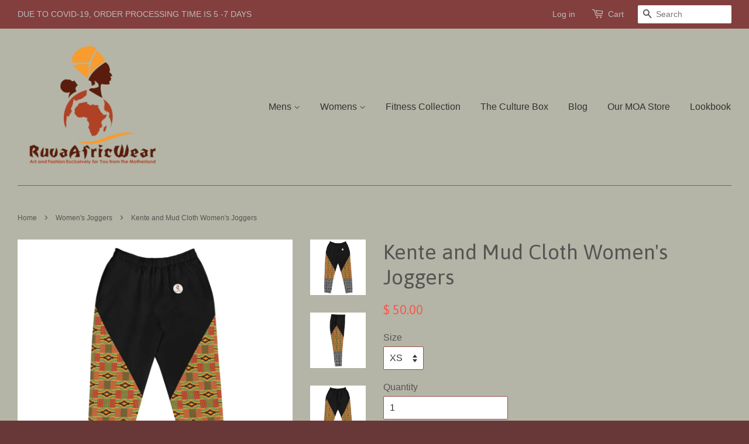

--- FILE ---
content_type: text/html; charset=utf-8
request_url: https://www.ruvaafricwear.com/collections/womens-joggers/products/kente-and-mud-cloth-womens-joggers
body_size: 17759
content:
<!doctype html>
<!--[if lt IE 7]><html class="no-js lt-ie9 lt-ie8 lt-ie7" lang="en"> <![endif]-->
<!--[if IE 7]><html class="no-js lt-ie9 lt-ie8" lang="en"> <![endif]-->
<!--[if IE 8]><html class="no-js lt-ie9" lang="en"> <![endif]-->
<!--[if IE 9 ]><html class="ie9 no-js"> <![endif]-->
<!--[if (gt IE 9)|!(IE)]><!--> <html class="no-js"> <!--<![endif]-->
<head>
<meta name="facebook-domain-verification" content="on09yc2t3o8hk1kh566mzkjcej76ze" />
  <meta name="facebook-domain-verification" content="dryb6xu5bjtlidw0j6lmaamwhetpx0" />
  <meta name="google-site-verification" content="9QGQIuKJUvt6DHPz83grkUltrKb01f6cGFEfsS1tlgk" />
  <meta name="msvalidate.01" content="80CC4850CF323605A9F7BEDE22A38C3E" />
  <!-- Basic page needs ================================================== -->
  <meta charset="utf-8">
  <meta http-equiv="X-UA-Compatible" content="IE=edge,chrome=1">

  
  <link rel="shortcut icon" href="//www.ruvaafricwear.com/cdn/shop/t/3/assets/favicon.png?v=149008992066883897091449357828" type="image/png" />
  

  <!-- Title and description ================================================== -->
  <title>
  Kente and Mud Cloth Women&#39;s Joggers &ndash; RuvaAfricWear
  </title>

  
  <meta name="description" content="Kente and Mud Cloth Women&#39;s Joggers Congrats, you&#39;ve found your next favorite sweatpants! Made from a soft cotton blend, these joggers feature a vibrant print that won&#39;t fade, so they can stay in your wardrobe for a long time. • 70% polyester, 27% cotton, 3% elastane • Fabric weight: 8.85 oz/yd² (300 g/m²) • Slim fit •">
  

  <!-- Social meta ================================================== -->
  

  <meta property="og:type" content="product">
  <meta property="og:title" content="Kente and Mud Cloth Women&#39;s Joggers">
  <meta property="og:url" content="https://www.ruvaafricwear.com/products/kente-and-mud-cloth-womens-joggers">
  
  <meta property="og:image" content="http://www.ruvaafricwear.com/cdn/shop/products/mockup-767a999a_grande.jpg?v=1575164724">
  <meta property="og:image:secure_url" content="https://www.ruvaafricwear.com/cdn/shop/products/mockup-767a999a_grande.jpg?v=1575164724">
  
  <meta property="og:image" content="http://www.ruvaafricwear.com/cdn/shop/products/mockup-81689e1f_grande.jpg?v=1575164726">
  <meta property="og:image:secure_url" content="https://www.ruvaafricwear.com/cdn/shop/products/mockup-81689e1f_grande.jpg?v=1575164726">
  
  <meta property="og:image" content="http://www.ruvaafricwear.com/cdn/shop/products/mockup-ef5de5e3_grande.jpg?v=1575164728">
  <meta property="og:image:secure_url" content="https://www.ruvaafricwear.com/cdn/shop/products/mockup-ef5de5e3_grande.jpg?v=1575164728">
  
  <meta property="og:price:amount" content="50.00">
  <meta property="og:price:currency" content="USD">


  <meta property="og:description" content="Kente and Mud Cloth Women&#39;s Joggers Congrats, you&#39;ve found your next favorite sweatpants! Made from a soft cotton blend, these joggers feature a vibrant print that won&#39;t fade, so they can stay in your wardrobe for a long time. • 70% polyester, 27% cotton, 3% elastane • Fabric weight: 8.85 oz/yd² (300 g/m²) • Slim fit •">

<meta property="og:site_name" content="RuvaAfricWear">



<meta name="twitter:card" content="summary">




  <meta name="twitter:title" content="Kente and Mud Cloth Women&#39;s Joggers">
  <meta name="twitter:description" content="Kente and Mud Cloth Women&#39;s Joggers Congrats, you&#39;ve found your next favorite sweatpants! Made from a soft cotton blend, these joggers feature a vibrant print that won&#39;t fade, so they can stay in your wardrobe for a long time. • 70% polyester, 27% cotton, 3% elastane • Fabric weight: 8.85">
  <meta name="twitter:image" content="https://www.ruvaafricwear.com/cdn/shop/products/mockup-767a999a_medium.jpg?v=1575164724">
  <meta name="twitter:image:width" content="240">
  <meta name="twitter:image:height" content="240">



  <!-- Helpers ================================================== -->
  <link rel="canonical" href="https://www.ruvaafricwear.com/products/kente-and-mud-cloth-womens-joggers">
  <meta name="viewport" content="width=device-width,initial-scale=1">
  <meta name="theme-color" content="#f45b4f">

  <!-- CSS ================================================== -->
  <link href="//www.ruvaafricwear.com/cdn/shop/t/3/assets/timber.scss.css?v=121825953523425772891751723644" rel="stylesheet" type="text/css" media="all" />
  <link href="//www.ruvaafricwear.com/cdn/shop/t/3/assets/theme.scss.css?v=93062746823245633111751723644" rel="stylesheet" type="text/css" media="all" />

  

  
    
    
    <link href="//fonts.googleapis.com/css?family=Asap:400" rel="stylesheet" type="text/css" media="all" />
  




  <!-- Header hook for plugins ================================================== -->
  <script>window.performance && window.performance.mark && window.performance.mark('shopify.content_for_header.start');</script><meta name="google-site-verification" content="lDUNhij-pJo5eeLt52hbXaEWXmTcAM-gwNtY46LyTi4">
<meta id="shopify-digital-wallet" name="shopify-digital-wallet" content="/10696876/digital_wallets/dialog">
<meta name="shopify-checkout-api-token" content="cfbb9c44ac541ff83b75235634176440">
<meta id="in-context-paypal-metadata" data-shop-id="10696876" data-venmo-supported="false" data-environment="production" data-locale="en_US" data-paypal-v4="true" data-currency="USD">
<link rel="alternate" type="application/json+oembed" href="https://www.ruvaafricwear.com/products/kente-and-mud-cloth-womens-joggers.oembed">
<script async="async" src="/checkouts/internal/preloads.js?locale=en-US"></script>
<link rel="preconnect" href="https://shop.app" crossorigin="anonymous">
<script async="async" src="https://shop.app/checkouts/internal/preloads.js?locale=en-US&shop_id=10696876" crossorigin="anonymous"></script>
<script id="apple-pay-shop-capabilities" type="application/json">{"shopId":10696876,"countryCode":"US","currencyCode":"USD","merchantCapabilities":["supports3DS"],"merchantId":"gid:\/\/shopify\/Shop\/10696876","merchantName":"RuvaAfricWear","requiredBillingContactFields":["postalAddress","email","phone"],"requiredShippingContactFields":["postalAddress","email","phone"],"shippingType":"shipping","supportedNetworks":["visa","masterCard","amex","discover","elo","jcb"],"total":{"type":"pending","label":"RuvaAfricWear","amount":"1.00"},"shopifyPaymentsEnabled":true,"supportsSubscriptions":true}</script>
<script id="shopify-features" type="application/json">{"accessToken":"cfbb9c44ac541ff83b75235634176440","betas":["rich-media-storefront-analytics"],"domain":"www.ruvaafricwear.com","predictiveSearch":true,"shopId":10696876,"locale":"en"}</script>
<script>var Shopify = Shopify || {};
Shopify.shop = "ruvaafricwear.myshopify.com";
Shopify.locale = "en";
Shopify.currency = {"active":"USD","rate":"1.0"};
Shopify.country = "US";
Shopify.theme = {"name":"minimal","id":76971270,"schema_name":null,"schema_version":null,"theme_store_id":null,"role":"main"};
Shopify.theme.handle = "null";
Shopify.theme.style = {"id":null,"handle":null};
Shopify.cdnHost = "www.ruvaafricwear.com/cdn";
Shopify.routes = Shopify.routes || {};
Shopify.routes.root = "/";</script>
<script type="module">!function(o){(o.Shopify=o.Shopify||{}).modules=!0}(window);</script>
<script>!function(o){function n(){var o=[];function n(){o.push(Array.prototype.slice.apply(arguments))}return n.q=o,n}var t=o.Shopify=o.Shopify||{};t.loadFeatures=n(),t.autoloadFeatures=n()}(window);</script>
<script>
  window.ShopifyPay = window.ShopifyPay || {};
  window.ShopifyPay.apiHost = "shop.app\/pay";
  window.ShopifyPay.redirectState = null;
</script>
<script id="shop-js-analytics" type="application/json">{"pageType":"product"}</script>
<script defer="defer" async type="module" src="//www.ruvaafricwear.com/cdn/shopifycloud/shop-js/modules/v2/client.init-shop-cart-sync_D0dqhulL.en.esm.js"></script>
<script defer="defer" async type="module" src="//www.ruvaafricwear.com/cdn/shopifycloud/shop-js/modules/v2/chunk.common_CpVO7qML.esm.js"></script>
<script type="module">
  await import("//www.ruvaafricwear.com/cdn/shopifycloud/shop-js/modules/v2/client.init-shop-cart-sync_D0dqhulL.en.esm.js");
await import("//www.ruvaafricwear.com/cdn/shopifycloud/shop-js/modules/v2/chunk.common_CpVO7qML.esm.js");

  window.Shopify.SignInWithShop?.initShopCartSync?.({"fedCMEnabled":true,"windoidEnabled":true});

</script>
<script>
  window.Shopify = window.Shopify || {};
  if (!window.Shopify.featureAssets) window.Shopify.featureAssets = {};
  window.Shopify.featureAssets['shop-js'] = {"shop-cart-sync":["modules/v2/client.shop-cart-sync_D9bwt38V.en.esm.js","modules/v2/chunk.common_CpVO7qML.esm.js"],"init-fed-cm":["modules/v2/client.init-fed-cm_BJ8NPuHe.en.esm.js","modules/v2/chunk.common_CpVO7qML.esm.js"],"init-shop-email-lookup-coordinator":["modules/v2/client.init-shop-email-lookup-coordinator_pVrP2-kG.en.esm.js","modules/v2/chunk.common_CpVO7qML.esm.js"],"shop-cash-offers":["modules/v2/client.shop-cash-offers_CNh7FWN-.en.esm.js","modules/v2/chunk.common_CpVO7qML.esm.js","modules/v2/chunk.modal_DKF6x0Jh.esm.js"],"init-shop-cart-sync":["modules/v2/client.init-shop-cart-sync_D0dqhulL.en.esm.js","modules/v2/chunk.common_CpVO7qML.esm.js"],"init-windoid":["modules/v2/client.init-windoid_DaoAelzT.en.esm.js","modules/v2/chunk.common_CpVO7qML.esm.js"],"shop-toast-manager":["modules/v2/client.shop-toast-manager_1DND8Tac.en.esm.js","modules/v2/chunk.common_CpVO7qML.esm.js"],"pay-button":["modules/v2/client.pay-button_CFeQi1r6.en.esm.js","modules/v2/chunk.common_CpVO7qML.esm.js"],"shop-button":["modules/v2/client.shop-button_Ca94MDdQ.en.esm.js","modules/v2/chunk.common_CpVO7qML.esm.js"],"shop-login-button":["modules/v2/client.shop-login-button_DPYNfp1Z.en.esm.js","modules/v2/chunk.common_CpVO7qML.esm.js","modules/v2/chunk.modal_DKF6x0Jh.esm.js"],"avatar":["modules/v2/client.avatar_BTnouDA3.en.esm.js"],"shop-follow-button":["modules/v2/client.shop-follow-button_BMKh4nJE.en.esm.js","modules/v2/chunk.common_CpVO7qML.esm.js","modules/v2/chunk.modal_DKF6x0Jh.esm.js"],"init-customer-accounts-sign-up":["modules/v2/client.init-customer-accounts-sign-up_CJXi5kRN.en.esm.js","modules/v2/client.shop-login-button_DPYNfp1Z.en.esm.js","modules/v2/chunk.common_CpVO7qML.esm.js","modules/v2/chunk.modal_DKF6x0Jh.esm.js"],"init-shop-for-new-customer-accounts":["modules/v2/client.init-shop-for-new-customer-accounts_BoBxkgWu.en.esm.js","modules/v2/client.shop-login-button_DPYNfp1Z.en.esm.js","modules/v2/chunk.common_CpVO7qML.esm.js","modules/v2/chunk.modal_DKF6x0Jh.esm.js"],"init-customer-accounts":["modules/v2/client.init-customer-accounts_DCuDTzpR.en.esm.js","modules/v2/client.shop-login-button_DPYNfp1Z.en.esm.js","modules/v2/chunk.common_CpVO7qML.esm.js","modules/v2/chunk.modal_DKF6x0Jh.esm.js"],"checkout-modal":["modules/v2/client.checkout-modal_U_3e4VxF.en.esm.js","modules/v2/chunk.common_CpVO7qML.esm.js","modules/v2/chunk.modal_DKF6x0Jh.esm.js"],"lead-capture":["modules/v2/client.lead-capture_DEgn0Z8u.en.esm.js","modules/v2/chunk.common_CpVO7qML.esm.js","modules/v2/chunk.modal_DKF6x0Jh.esm.js"],"shop-login":["modules/v2/client.shop-login_CoM5QKZ_.en.esm.js","modules/v2/chunk.common_CpVO7qML.esm.js","modules/v2/chunk.modal_DKF6x0Jh.esm.js"],"payment-terms":["modules/v2/client.payment-terms_BmrqWn8r.en.esm.js","modules/v2/chunk.common_CpVO7qML.esm.js","modules/v2/chunk.modal_DKF6x0Jh.esm.js"]};
</script>
<script>(function() {
  var isLoaded = false;
  function asyncLoad() {
    if (isLoaded) return;
    isLoaded = true;
    var urls = ["https:\/\/static.klaviyo.com\/onsite\/js\/klaviyo.js?company_id=UqJnW7\u0026shop=ruvaafricwear.myshopify.com","https:\/\/static.klaviyo.com\/onsite\/js\/klaviyo.js?company_id=UqJnW7\u0026shop=ruvaafricwear.myshopify.com","https:\/\/aura-apps.com\/shoppable\/engine\/js\/addons\/shoppable_gallery\/shoppable_gallery.js?shop=ruvaafricwear.myshopify.com","https:\/\/instafeed.nfcube.com\/cdn\/898b4b90702c47fd0e7c997190736fa4.js?shop=ruvaafricwear.myshopify.com","\/\/cdn.shopify.com\/proxy\/3558990f573cdff9c60970d43351b0cf5bbd60ff1afb2f940ec8f50add1ad3df\/static.cdn.printful.com\/static\/js\/external\/shopify-product-customizer.js?v=0.28\u0026shop=ruvaafricwear.myshopify.com\u0026sp-cache-control=cHVibGljLCBtYXgtYWdlPTkwMA","https:\/\/cdn.hextom.com\/js\/freeshippingbar.js?shop=ruvaafricwear.myshopify.com"];
    for (var i = 0; i < urls.length; i++) {
      var s = document.createElement('script');
      s.type = 'text/javascript';
      s.async = true;
      s.src = urls[i];
      var x = document.getElementsByTagName('script')[0];
      x.parentNode.insertBefore(s, x);
    }
  };
  if(window.attachEvent) {
    window.attachEvent('onload', asyncLoad);
  } else {
    window.addEventListener('load', asyncLoad, false);
  }
})();</script>
<script id="__st">var __st={"a":10696876,"offset":-21600,"reqid":"b9dc34cb-5eb9-43fd-9dbc-b92faafc4b59-1764857665","pageurl":"www.ruvaafricwear.com\/collections\/womens-joggers\/products\/kente-and-mud-cloth-womens-joggers","u":"ff1c8670ff11","p":"product","rtyp":"product","rid":4370176606275};</script>
<script>window.ShopifyPaypalV4VisibilityTracking = true;</script>
<script id="captcha-bootstrap">!function(){'use strict';const t='contact',e='account',n='new_comment',o=[[t,t],['blogs',n],['comments',n],[t,'customer']],c=[[e,'customer_login'],[e,'guest_login'],[e,'recover_customer_password'],[e,'create_customer']],r=t=>t.map((([t,e])=>`form[action*='/${t}']:not([data-nocaptcha='true']) input[name='form_type'][value='${e}']`)).join(','),a=t=>()=>t?[...document.querySelectorAll(t)].map((t=>t.form)):[];function s(){const t=[...o],e=r(t);return a(e)}const i='password',u='form_key',d=['recaptcha-v3-token','g-recaptcha-response','h-captcha-response',i],f=()=>{try{return window.sessionStorage}catch{return}},m='__shopify_v',_=t=>t.elements[u];function p(t,e,n=!1){try{const o=window.sessionStorage,c=JSON.parse(o.getItem(e)),{data:r}=function(t){const{data:e,action:n}=t;return t[m]||n?{data:e,action:n}:{data:t,action:n}}(c);for(const[e,n]of Object.entries(r))t.elements[e]&&(t.elements[e].value=n);n&&o.removeItem(e)}catch(o){console.error('form repopulation failed',{error:o})}}const l='form_type',E='cptcha';function T(t){t.dataset[E]=!0}const w=window,h=w.document,L='Shopify',v='ce_forms',y='captcha';let A=!1;((t,e)=>{const n=(g='f06e6c50-85a8-45c8-87d0-21a2b65856fe',I='https://cdn.shopify.com/shopifycloud/storefront-forms-hcaptcha/ce_storefront_forms_captcha_hcaptcha.v1.5.2.iife.js',D={infoText:'Protected by hCaptcha',privacyText:'Privacy',termsText:'Terms'},(t,e,n)=>{const o=w[L][v],c=o.bindForm;if(c)return c(t,g,e,D).then(n);var r;o.q.push([[t,g,e,D],n]),r=I,A||(h.body.append(Object.assign(h.createElement('script'),{id:'captcha-provider',async:!0,src:r})),A=!0)});var g,I,D;w[L]=w[L]||{},w[L][v]=w[L][v]||{},w[L][v].q=[],w[L][y]=w[L][y]||{},w[L][y].protect=function(t,e){n(t,void 0,e),T(t)},Object.freeze(w[L][y]),function(t,e,n,w,h,L){const[v,y,A,g]=function(t,e,n){const i=e?o:[],u=t?c:[],d=[...i,...u],f=r(d),m=r(i),_=r(d.filter((([t,e])=>n.includes(e))));return[a(f),a(m),a(_),s()]}(w,h,L),I=t=>{const e=t.target;return e instanceof HTMLFormElement?e:e&&e.form},D=t=>v().includes(t);t.addEventListener('submit',(t=>{const e=I(t);if(!e)return;const n=D(e)&&!e.dataset.hcaptchaBound&&!e.dataset.recaptchaBound,o=_(e),c=g().includes(e)&&(!o||!o.value);(n||c)&&t.preventDefault(),c&&!n&&(function(t){try{if(!f())return;!function(t){const e=f();if(!e)return;const n=_(t);if(!n)return;const o=n.value;o&&e.removeItem(o)}(t);const e=Array.from(Array(32),(()=>Math.random().toString(36)[2])).join('');!function(t,e){_(t)||t.append(Object.assign(document.createElement('input'),{type:'hidden',name:u})),t.elements[u].value=e}(t,e),function(t,e){const n=f();if(!n)return;const o=[...t.querySelectorAll(`input[type='${i}']`)].map((({name:t})=>t)),c=[...d,...o],r={};for(const[a,s]of new FormData(t).entries())c.includes(a)||(r[a]=s);n.setItem(e,JSON.stringify({[m]:1,action:t.action,data:r}))}(t,e)}catch(e){console.error('failed to persist form',e)}}(e),e.submit())}));const S=(t,e)=>{t&&!t.dataset[E]&&(n(t,e.some((e=>e===t))),T(t))};for(const o of['focusin','change'])t.addEventListener(o,(t=>{const e=I(t);D(e)&&S(e,y())}));const B=e.get('form_key'),M=e.get(l),P=B&&M;t.addEventListener('DOMContentLoaded',(()=>{const t=y();if(P)for(const e of t)e.elements[l].value===M&&p(e,B);[...new Set([...A(),...v().filter((t=>'true'===t.dataset.shopifyCaptcha))])].forEach((e=>S(e,t)))}))}(h,new URLSearchParams(w.location.search),n,t,e,['guest_login'])})(!0,!0)}();</script>
<script integrity="sha256-52AcMU7V7pcBOXWImdc/TAGTFKeNjmkeM1Pvks/DTgc=" data-source-attribution="shopify.loadfeatures" defer="defer" src="//www.ruvaafricwear.com/cdn/shopifycloud/storefront/assets/storefront/load_feature-81c60534.js" crossorigin="anonymous"></script>
<script crossorigin="anonymous" defer="defer" src="//www.ruvaafricwear.com/cdn/shopifycloud/storefront/assets/shopify_pay/storefront-65b4c6d7.js?v=20250812"></script>
<script data-source-attribution="shopify.dynamic_checkout.dynamic.init">var Shopify=Shopify||{};Shopify.PaymentButton=Shopify.PaymentButton||{isStorefrontPortableWallets:!0,init:function(){window.Shopify.PaymentButton.init=function(){};var t=document.createElement("script");t.src="https://www.ruvaafricwear.com/cdn/shopifycloud/portable-wallets/latest/portable-wallets.en.js",t.type="module",document.head.appendChild(t)}};
</script>
<script data-source-attribution="shopify.dynamic_checkout.buyer_consent">
  function portableWalletsHideBuyerConsent(e){var t=document.getElementById("shopify-buyer-consent"),n=document.getElementById("shopify-subscription-policy-button");t&&n&&(t.classList.add("hidden"),t.setAttribute("aria-hidden","true"),n.removeEventListener("click",e))}function portableWalletsShowBuyerConsent(e){var t=document.getElementById("shopify-buyer-consent"),n=document.getElementById("shopify-subscription-policy-button");t&&n&&(t.classList.remove("hidden"),t.removeAttribute("aria-hidden"),n.addEventListener("click",e))}window.Shopify?.PaymentButton&&(window.Shopify.PaymentButton.hideBuyerConsent=portableWalletsHideBuyerConsent,window.Shopify.PaymentButton.showBuyerConsent=portableWalletsShowBuyerConsent);
</script>
<script data-source-attribution="shopify.dynamic_checkout.cart.bootstrap">document.addEventListener("DOMContentLoaded",(function(){function t(){return document.querySelector("shopify-accelerated-checkout-cart, shopify-accelerated-checkout")}if(t())Shopify.PaymentButton.init();else{new MutationObserver((function(e,n){t()&&(Shopify.PaymentButton.init(),n.disconnect())})).observe(document.body,{childList:!0,subtree:!0})}}));
</script>
<script id='scb4127' type='text/javascript' async='' src='https://www.ruvaafricwear.com/cdn/shopifycloud/privacy-banner/storefront-banner.js'></script><link id="shopify-accelerated-checkout-styles" rel="stylesheet" media="screen" href="https://www.ruvaafricwear.com/cdn/shopifycloud/portable-wallets/latest/accelerated-checkout-backwards-compat.css" crossorigin="anonymous">
<style id="shopify-accelerated-checkout-cart">
        #shopify-buyer-consent {
  margin-top: 1em;
  display: inline-block;
  width: 100%;
}

#shopify-buyer-consent.hidden {
  display: none;
}

#shopify-subscription-policy-button {
  background: none;
  border: none;
  padding: 0;
  text-decoration: underline;
  font-size: inherit;
  cursor: pointer;
}

#shopify-subscription-policy-button::before {
  box-shadow: none;
}

      </style>

<script>window.performance && window.performance.mark && window.performance.mark('shopify.content_for_header.end');</script>

  

<!--[if lt IE 9]>
<script src="//cdnjs.cloudflare.com/ajax/libs/html5shiv/3.7.2/html5shiv.min.js" type="text/javascript"></script>
<script src="//www.ruvaafricwear.com/cdn/shop/t/3/assets/respond.min.js?v=52248677837542619231448173146" type="text/javascript"></script>
<link href="//www.ruvaafricwear.com/cdn/shop/t/3/assets/respond-proxy.html" id="respond-proxy" rel="respond-proxy" />
<link href="//www.ruvaafricwear.com/search?q=5dfb3e80651408d892644216959f13b8" id="respond-redirect" rel="respond-redirect" />
<script src="//www.ruvaafricwear.com/search?q=5dfb3e80651408d892644216959f13b8" type="text/javascript"></script>
<![endif]-->



  <script src="//ajax.googleapis.com/ajax/libs/jquery/1.11.0/jquery.min.js" type="text/javascript"></script>
  <script src="//www.ruvaafricwear.com/cdn/shop/t/3/assets/modernizr.min.js?v=26620055551102246001448173146" type="text/javascript"></script>

  
  
	
  
<link href="https://monorail-edge.shopifysvc.com" rel="dns-prefetch">
<script>(function(){if ("sendBeacon" in navigator && "performance" in window) {try {var session_token_from_headers = performance.getEntriesByType('navigation')[0].serverTiming.find(x => x.name == '_s').description;} catch {var session_token_from_headers = undefined;}var session_cookie_matches = document.cookie.match(/_shopify_s=([^;]*)/);var session_token_from_cookie = session_cookie_matches && session_cookie_matches.length === 2 ? session_cookie_matches[1] : "";var session_token = session_token_from_headers || session_token_from_cookie || "";function handle_abandonment_event(e) {var entries = performance.getEntries().filter(function(entry) {return /monorail-edge.shopifysvc.com/.test(entry.name);});if (!window.abandonment_tracked && entries.length === 0) {window.abandonment_tracked = true;var currentMs = Date.now();var navigation_start = performance.timing.navigationStart;var payload = {shop_id: 10696876,url: window.location.href,navigation_start,duration: currentMs - navigation_start,session_token,page_type: "product"};window.navigator.sendBeacon("https://monorail-edge.shopifysvc.com/v1/produce", JSON.stringify({schema_id: "online_store_buyer_site_abandonment/1.1",payload: payload,metadata: {event_created_at_ms: currentMs,event_sent_at_ms: currentMs}}));}}window.addEventListener('pagehide', handle_abandonment_event);}}());</script>
<script id="web-pixels-manager-setup">(function e(e,d,r,n,o){if(void 0===o&&(o={}),!Boolean(null===(a=null===(i=window.Shopify)||void 0===i?void 0:i.analytics)||void 0===a?void 0:a.replayQueue)){var i,a;window.Shopify=window.Shopify||{};var t=window.Shopify;t.analytics=t.analytics||{};var s=t.analytics;s.replayQueue=[],s.publish=function(e,d,r){return s.replayQueue.push([e,d,r]),!0};try{self.performance.mark("wpm:start")}catch(e){}var l=function(){var e={modern:/Edge?\/(1{2}[4-9]|1[2-9]\d|[2-9]\d{2}|\d{4,})\.\d+(\.\d+|)|Firefox\/(1{2}[4-9]|1[2-9]\d|[2-9]\d{2}|\d{4,})\.\d+(\.\d+|)|Chrom(ium|e)\/(9{2}|\d{3,})\.\d+(\.\d+|)|(Maci|X1{2}).+ Version\/(15\.\d+|(1[6-9]|[2-9]\d|\d{3,})\.\d+)([,.]\d+|)( \(\w+\)|)( Mobile\/\w+|) Safari\/|Chrome.+OPR\/(9{2}|\d{3,})\.\d+\.\d+|(CPU[ +]OS|iPhone[ +]OS|CPU[ +]iPhone|CPU IPhone OS|CPU iPad OS)[ +]+(15[._]\d+|(1[6-9]|[2-9]\d|\d{3,})[._]\d+)([._]\d+|)|Android:?[ /-](13[3-9]|1[4-9]\d|[2-9]\d{2}|\d{4,})(\.\d+|)(\.\d+|)|Android.+Firefox\/(13[5-9]|1[4-9]\d|[2-9]\d{2}|\d{4,})\.\d+(\.\d+|)|Android.+Chrom(ium|e)\/(13[3-9]|1[4-9]\d|[2-9]\d{2}|\d{4,})\.\d+(\.\d+|)|SamsungBrowser\/([2-9]\d|\d{3,})\.\d+/,legacy:/Edge?\/(1[6-9]|[2-9]\d|\d{3,})\.\d+(\.\d+|)|Firefox\/(5[4-9]|[6-9]\d|\d{3,})\.\d+(\.\d+|)|Chrom(ium|e)\/(5[1-9]|[6-9]\d|\d{3,})\.\d+(\.\d+|)([\d.]+$|.*Safari\/(?![\d.]+ Edge\/[\d.]+$))|(Maci|X1{2}).+ Version\/(10\.\d+|(1[1-9]|[2-9]\d|\d{3,})\.\d+)([,.]\d+|)( \(\w+\)|)( Mobile\/\w+|) Safari\/|Chrome.+OPR\/(3[89]|[4-9]\d|\d{3,})\.\d+\.\d+|(CPU[ +]OS|iPhone[ +]OS|CPU[ +]iPhone|CPU IPhone OS|CPU iPad OS)[ +]+(10[._]\d+|(1[1-9]|[2-9]\d|\d{3,})[._]\d+)([._]\d+|)|Android:?[ /-](13[3-9]|1[4-9]\d|[2-9]\d{2}|\d{4,})(\.\d+|)(\.\d+|)|Mobile Safari.+OPR\/([89]\d|\d{3,})\.\d+\.\d+|Android.+Firefox\/(13[5-9]|1[4-9]\d|[2-9]\d{2}|\d{4,})\.\d+(\.\d+|)|Android.+Chrom(ium|e)\/(13[3-9]|1[4-9]\d|[2-9]\d{2}|\d{4,})\.\d+(\.\d+|)|Android.+(UC? ?Browser|UCWEB|U3)[ /]?(15\.([5-9]|\d{2,})|(1[6-9]|[2-9]\d|\d{3,})\.\d+)\.\d+|SamsungBrowser\/(5\.\d+|([6-9]|\d{2,})\.\d+)|Android.+MQ{2}Browser\/(14(\.(9|\d{2,})|)|(1[5-9]|[2-9]\d|\d{3,})(\.\d+|))(\.\d+|)|K[Aa][Ii]OS\/(3\.\d+|([4-9]|\d{2,})\.\d+)(\.\d+|)/},d=e.modern,r=e.legacy,n=navigator.userAgent;return n.match(d)?"modern":n.match(r)?"legacy":"unknown"}(),u="modern"===l?"modern":"legacy",c=(null!=n?n:{modern:"",legacy:""})[u],f=function(e){return[e.baseUrl,"/wpm","/b",e.hashVersion,"modern"===e.buildTarget?"m":"l",".js"].join("")}({baseUrl:d,hashVersion:r,buildTarget:u}),m=function(e){var d=e.version,r=e.bundleTarget,n=e.surface,o=e.pageUrl,i=e.monorailEndpoint;return{emit:function(e){var a=e.status,t=e.errorMsg,s=(new Date).getTime(),l=JSON.stringify({metadata:{event_sent_at_ms:s},events:[{schema_id:"web_pixels_manager_load/3.1",payload:{version:d,bundle_target:r,page_url:o,status:a,surface:n,error_msg:t},metadata:{event_created_at_ms:s}}]});if(!i)return console&&console.warn&&console.warn("[Web Pixels Manager] No Monorail endpoint provided, skipping logging."),!1;try{return self.navigator.sendBeacon.bind(self.navigator)(i,l)}catch(e){}var u=new XMLHttpRequest;try{return u.open("POST",i,!0),u.setRequestHeader("Content-Type","text/plain"),u.send(l),!0}catch(e){return console&&console.warn&&console.warn("[Web Pixels Manager] Got an unhandled error while logging to Monorail."),!1}}}}({version:r,bundleTarget:l,surface:e.surface,pageUrl:self.location.href,monorailEndpoint:e.monorailEndpoint});try{o.browserTarget=l,function(e){var d=e.src,r=e.async,n=void 0===r||r,o=e.onload,i=e.onerror,a=e.sri,t=e.scriptDataAttributes,s=void 0===t?{}:t,l=document.createElement("script"),u=document.querySelector("head"),c=document.querySelector("body");if(l.async=n,l.src=d,a&&(l.integrity=a,l.crossOrigin="anonymous"),s)for(var f in s)if(Object.prototype.hasOwnProperty.call(s,f))try{l.dataset[f]=s[f]}catch(e){}if(o&&l.addEventListener("load",o),i&&l.addEventListener("error",i),u)u.appendChild(l);else{if(!c)throw new Error("Did not find a head or body element to append the script");c.appendChild(l)}}({src:f,async:!0,onload:function(){if(!function(){var e,d;return Boolean(null===(d=null===(e=window.Shopify)||void 0===e?void 0:e.analytics)||void 0===d?void 0:d.initialized)}()){var d=window.webPixelsManager.init(e)||void 0;if(d){var r=window.Shopify.analytics;r.replayQueue.forEach((function(e){var r=e[0],n=e[1],o=e[2];d.publishCustomEvent(r,n,o)})),r.replayQueue=[],r.publish=d.publishCustomEvent,r.visitor=d.visitor,r.initialized=!0}}},onerror:function(){return m.emit({status:"failed",errorMsg:"".concat(f," has failed to load")})},sri:function(e){var d=/^sha384-[A-Za-z0-9+/=]+$/;return"string"==typeof e&&d.test(e)}(c)?c:"",scriptDataAttributes:o}),m.emit({status:"loading"})}catch(e){m.emit({status:"failed",errorMsg:(null==e?void 0:e.message)||"Unknown error"})}}})({shopId: 10696876,storefrontBaseUrl: "https://www.ruvaafricwear.com",extensionsBaseUrl: "https://extensions.shopifycdn.com/cdn/shopifycloud/web-pixels-manager",monorailEndpoint: "https://monorail-edge.shopifysvc.com/unstable/produce_batch",surface: "storefront-renderer",enabledBetaFlags: ["2dca8a86"],webPixelsConfigList: [{"id":"397213914","configuration":"{\"pixelCode\":\"C4J6TGT1KC6QQ9D0H7M0\"}","eventPayloadVersion":"v1","runtimeContext":"STRICT","scriptVersion":"22e92c2ad45662f435e4801458fb78cc","type":"APP","apiClientId":4383523,"privacyPurposes":["ANALYTICS","MARKETING","SALE_OF_DATA"],"dataSharingAdjustments":{"protectedCustomerApprovalScopes":["read_customer_address","read_customer_email","read_customer_name","read_customer_personal_data","read_customer_phone"]}},{"id":"245825754","configuration":"{\"pixel_id\":\"161374168020001\",\"pixel_type\":\"facebook_pixel\",\"metaapp_system_user_token\":\"-\"}","eventPayloadVersion":"v1","runtimeContext":"OPEN","scriptVersion":"ca16bc87fe92b6042fbaa3acc2fbdaa6","type":"APP","apiClientId":2329312,"privacyPurposes":["ANALYTICS","MARKETING","SALE_OF_DATA"],"dataSharingAdjustments":{"protectedCustomerApprovalScopes":["read_customer_address","read_customer_email","read_customer_name","read_customer_personal_data","read_customer_phone"]}},{"id":"13500634","configuration":"{\"myshopifyDomain\":\"ruvaafricwear.myshopify.com\"}","eventPayloadVersion":"v1","runtimeContext":"STRICT","scriptVersion":"23b97d18e2aa74363140dc29c9284e87","type":"APP","apiClientId":2775569,"privacyPurposes":["ANALYTICS","MARKETING","SALE_OF_DATA"],"dataSharingAdjustments":{"protectedCustomerApprovalScopes":[]}},{"id":"58130650","eventPayloadVersion":"v1","runtimeContext":"LAX","scriptVersion":"1","type":"CUSTOM","privacyPurposes":["MARKETING"],"name":"Meta pixel (migrated)"},{"id":"71139546","eventPayloadVersion":"v1","runtimeContext":"LAX","scriptVersion":"1","type":"CUSTOM","privacyPurposes":["ANALYTICS"],"name":"Google Analytics tag (migrated)"},{"id":"shopify-app-pixel","configuration":"{}","eventPayloadVersion":"v1","runtimeContext":"STRICT","scriptVersion":"0450","apiClientId":"shopify-pixel","type":"APP","privacyPurposes":["ANALYTICS","MARKETING"]},{"id":"shopify-custom-pixel","eventPayloadVersion":"v1","runtimeContext":"LAX","scriptVersion":"0450","apiClientId":"shopify-pixel","type":"CUSTOM","privacyPurposes":["ANALYTICS","MARKETING"]}],isMerchantRequest: false,initData: {"shop":{"name":"RuvaAfricWear","paymentSettings":{"currencyCode":"USD"},"myshopifyDomain":"ruvaafricwear.myshopify.com","countryCode":"US","storefrontUrl":"https:\/\/www.ruvaafricwear.com"},"customer":null,"cart":null,"checkout":null,"productVariants":[{"price":{"amount":50.0,"currencyCode":"USD"},"product":{"title":"Kente and Mud Cloth Women's Joggers","vendor":"PrintFul","id":"4370176606275","untranslatedTitle":"Kente and Mud Cloth Women's Joggers","url":"\/products\/kente-and-mud-cloth-womens-joggers","type":"joggers"},"id":"31246193786947","image":{"src":"\/\/www.ruvaafricwear.com\/cdn\/shop\/products\/mockup-767a999a.jpg?v=1575164724"},"sku":"2930177","title":"XS","untranslatedTitle":"XS"},{"price":{"amount":50.0,"currencyCode":"USD"},"product":{"title":"Kente and Mud Cloth Women's Joggers","vendor":"PrintFul","id":"4370176606275","untranslatedTitle":"Kente and Mud Cloth Women's Joggers","url":"\/products\/kente-and-mud-cloth-womens-joggers","type":"joggers"},"id":"31246193819715","image":{"src":"\/\/www.ruvaafricwear.com\/cdn\/shop\/products\/mockup-767a999a.jpg?v=1575164724"},"sku":"2748736","title":"S","untranslatedTitle":"S"},{"price":{"amount":50.0,"currencyCode":"USD"},"product":{"title":"Kente and Mud Cloth Women's Joggers","vendor":"PrintFul","id":"4370176606275","untranslatedTitle":"Kente and Mud Cloth Women's Joggers","url":"\/products\/kente-and-mud-cloth-womens-joggers","type":"joggers"},"id":"31246193852483","image":{"src":"\/\/www.ruvaafricwear.com\/cdn\/shop\/products\/mockup-767a999a.jpg?v=1575164724"},"sku":"8088463","title":"M","untranslatedTitle":"M"},{"price":{"amount":50.0,"currencyCode":"USD"},"product":{"title":"Kente and Mud Cloth Women's Joggers","vendor":"PrintFul","id":"4370176606275","untranslatedTitle":"Kente and Mud Cloth Women's Joggers","url":"\/products\/kente-and-mud-cloth-womens-joggers","type":"joggers"},"id":"31246193885251","image":{"src":"\/\/www.ruvaafricwear.com\/cdn\/shop\/products\/mockup-767a999a.jpg?v=1575164724"},"sku":"9984786","title":"L","untranslatedTitle":"L"},{"price":{"amount":50.0,"currencyCode":"USD"},"product":{"title":"Kente and Mud Cloth Women's Joggers","vendor":"PrintFul","id":"4370176606275","untranslatedTitle":"Kente and Mud Cloth Women's Joggers","url":"\/products\/kente-and-mud-cloth-womens-joggers","type":"joggers"},"id":"31246193918019","image":{"src":"\/\/www.ruvaafricwear.com\/cdn\/shop\/products\/mockup-767a999a.jpg?v=1575164724"},"sku":"9801523","title":"XL","untranslatedTitle":"XL"},{"price":{"amount":52.5,"currencyCode":"USD"},"product":{"title":"Kente and Mud Cloth Women's Joggers","vendor":"PrintFul","id":"4370176606275","untranslatedTitle":"Kente and Mud Cloth Women's Joggers","url":"\/products\/kente-and-mud-cloth-womens-joggers","type":"joggers"},"id":"31246193950787","image":{"src":"\/\/www.ruvaafricwear.com\/cdn\/shop\/products\/mockup-767a999a.jpg?v=1575164724"},"sku":"4260063","title":"2XL","untranslatedTitle":"2XL"},{"price":{"amount":52.5,"currencyCode":"USD"},"product":{"title":"Kente and Mud Cloth Women's Joggers","vendor":"PrintFul","id":"4370176606275","untranslatedTitle":"Kente and Mud Cloth Women's Joggers","url":"\/products\/kente-and-mud-cloth-womens-joggers","type":"joggers"},"id":"31246193983555","image":{"src":"\/\/www.ruvaafricwear.com\/cdn\/shop\/products\/mockup-767a999a.jpg?v=1575164724"},"sku":"9622717","title":"3XL","untranslatedTitle":"3XL"}],"purchasingCompany":null},},"https://www.ruvaafricwear.com/cdn","ae1676cfwd2530674p4253c800m34e853cb",{"modern":"","legacy":""},{"shopId":"10696876","storefrontBaseUrl":"https:\/\/www.ruvaafricwear.com","extensionBaseUrl":"https:\/\/extensions.shopifycdn.com\/cdn\/shopifycloud\/web-pixels-manager","surface":"storefront-renderer","enabledBetaFlags":"[\"2dca8a86\"]","isMerchantRequest":"false","hashVersion":"ae1676cfwd2530674p4253c800m34e853cb","publish":"custom","events":"[[\"page_viewed\",{}],[\"product_viewed\",{\"productVariant\":{\"price\":{\"amount\":50.0,\"currencyCode\":\"USD\"},\"product\":{\"title\":\"Kente and Mud Cloth Women's Joggers\",\"vendor\":\"PrintFul\",\"id\":\"4370176606275\",\"untranslatedTitle\":\"Kente and Mud Cloth Women's Joggers\",\"url\":\"\/products\/kente-and-mud-cloth-womens-joggers\",\"type\":\"joggers\"},\"id\":\"31246193786947\",\"image\":{\"src\":\"\/\/www.ruvaafricwear.com\/cdn\/shop\/products\/mockup-767a999a.jpg?v=1575164724\"},\"sku\":\"2930177\",\"title\":\"XS\",\"untranslatedTitle\":\"XS\"}}]]"});</script><script>
  window.ShopifyAnalytics = window.ShopifyAnalytics || {};
  window.ShopifyAnalytics.meta = window.ShopifyAnalytics.meta || {};
  window.ShopifyAnalytics.meta.currency = 'USD';
  var meta = {"product":{"id":4370176606275,"gid":"gid:\/\/shopify\/Product\/4370176606275","vendor":"PrintFul","type":"joggers","variants":[{"id":31246193786947,"price":5000,"name":"Kente and Mud Cloth Women's Joggers - XS","public_title":"XS","sku":"2930177"},{"id":31246193819715,"price":5000,"name":"Kente and Mud Cloth Women's Joggers - S","public_title":"S","sku":"2748736"},{"id":31246193852483,"price":5000,"name":"Kente and Mud Cloth Women's Joggers - M","public_title":"M","sku":"8088463"},{"id":31246193885251,"price":5000,"name":"Kente and Mud Cloth Women's Joggers - L","public_title":"L","sku":"9984786"},{"id":31246193918019,"price":5000,"name":"Kente and Mud Cloth Women's Joggers - XL","public_title":"XL","sku":"9801523"},{"id":31246193950787,"price":5250,"name":"Kente and Mud Cloth Women's Joggers - 2XL","public_title":"2XL","sku":"4260063"},{"id":31246193983555,"price":5250,"name":"Kente and Mud Cloth Women's Joggers - 3XL","public_title":"3XL","sku":"9622717"}],"remote":false},"page":{"pageType":"product","resourceType":"product","resourceId":4370176606275}};
  for (var attr in meta) {
    window.ShopifyAnalytics.meta[attr] = meta[attr];
  }
</script>
<script class="analytics">
  (function () {
    var customDocumentWrite = function(content) {
      var jquery = null;

      if (window.jQuery) {
        jquery = window.jQuery;
      } else if (window.Checkout && window.Checkout.$) {
        jquery = window.Checkout.$;
      }

      if (jquery) {
        jquery('body').append(content);
      }
    };

    var hasLoggedConversion = function(token) {
      if (token) {
        return document.cookie.indexOf('loggedConversion=' + token) !== -1;
      }
      return false;
    }

    var setCookieIfConversion = function(token) {
      if (token) {
        var twoMonthsFromNow = new Date(Date.now());
        twoMonthsFromNow.setMonth(twoMonthsFromNow.getMonth() + 2);

        document.cookie = 'loggedConversion=' + token + '; expires=' + twoMonthsFromNow;
      }
    }

    var trekkie = window.ShopifyAnalytics.lib = window.trekkie = window.trekkie || [];
    if (trekkie.integrations) {
      return;
    }
    trekkie.methods = [
      'identify',
      'page',
      'ready',
      'track',
      'trackForm',
      'trackLink'
    ];
    trekkie.factory = function(method) {
      return function() {
        var args = Array.prototype.slice.call(arguments);
        args.unshift(method);
        trekkie.push(args);
        return trekkie;
      };
    };
    for (var i = 0; i < trekkie.methods.length; i++) {
      var key = trekkie.methods[i];
      trekkie[key] = trekkie.factory(key);
    }
    trekkie.load = function(config) {
      trekkie.config = config || {};
      trekkie.config.initialDocumentCookie = document.cookie;
      var first = document.getElementsByTagName('script')[0];
      var script = document.createElement('script');
      script.type = 'text/javascript';
      script.onerror = function(e) {
        var scriptFallback = document.createElement('script');
        scriptFallback.type = 'text/javascript';
        scriptFallback.onerror = function(error) {
                var Monorail = {
      produce: function produce(monorailDomain, schemaId, payload) {
        var currentMs = new Date().getTime();
        var event = {
          schema_id: schemaId,
          payload: payload,
          metadata: {
            event_created_at_ms: currentMs,
            event_sent_at_ms: currentMs
          }
        };
        return Monorail.sendRequest("https://" + monorailDomain + "/v1/produce", JSON.stringify(event));
      },
      sendRequest: function sendRequest(endpointUrl, payload) {
        // Try the sendBeacon API
        if (window && window.navigator && typeof window.navigator.sendBeacon === 'function' && typeof window.Blob === 'function' && !Monorail.isIos12()) {
          var blobData = new window.Blob([payload], {
            type: 'text/plain'
          });

          if (window.navigator.sendBeacon(endpointUrl, blobData)) {
            return true;
          } // sendBeacon was not successful

        } // XHR beacon

        var xhr = new XMLHttpRequest();

        try {
          xhr.open('POST', endpointUrl);
          xhr.setRequestHeader('Content-Type', 'text/plain');
          xhr.send(payload);
        } catch (e) {
          console.log(e);
        }

        return false;
      },
      isIos12: function isIos12() {
        return window.navigator.userAgent.lastIndexOf('iPhone; CPU iPhone OS 12_') !== -1 || window.navigator.userAgent.lastIndexOf('iPad; CPU OS 12_') !== -1;
      }
    };
    Monorail.produce('monorail-edge.shopifysvc.com',
      'trekkie_storefront_load_errors/1.1',
      {shop_id: 10696876,
      theme_id: 76971270,
      app_name: "storefront",
      context_url: window.location.href,
      source_url: "//www.ruvaafricwear.com/cdn/s/trekkie.storefront.3c703df509f0f96f3237c9daa54e2777acf1a1dd.min.js"});

        };
        scriptFallback.async = true;
        scriptFallback.src = '//www.ruvaafricwear.com/cdn/s/trekkie.storefront.3c703df509f0f96f3237c9daa54e2777acf1a1dd.min.js';
        first.parentNode.insertBefore(scriptFallback, first);
      };
      script.async = true;
      script.src = '//www.ruvaafricwear.com/cdn/s/trekkie.storefront.3c703df509f0f96f3237c9daa54e2777acf1a1dd.min.js';
      first.parentNode.insertBefore(script, first);
    };
    trekkie.load(
      {"Trekkie":{"appName":"storefront","development":false,"defaultAttributes":{"shopId":10696876,"isMerchantRequest":null,"themeId":76971270,"themeCityHash":"16686050301668612014","contentLanguage":"en","currency":"USD","eventMetadataId":"8e8d430c-dba7-4931-9b2e-e5089d20fd76"},"isServerSideCookieWritingEnabled":true,"monorailRegion":"shop_domain","enabledBetaFlags":["f0df213a"]},"Session Attribution":{},"S2S":{"facebookCapiEnabled":true,"source":"trekkie-storefront-renderer","apiClientId":580111}}
    );

    var loaded = false;
    trekkie.ready(function() {
      if (loaded) return;
      loaded = true;

      window.ShopifyAnalytics.lib = window.trekkie;

      var originalDocumentWrite = document.write;
      document.write = customDocumentWrite;
      try { window.ShopifyAnalytics.merchantGoogleAnalytics.call(this); } catch(error) {};
      document.write = originalDocumentWrite;

      window.ShopifyAnalytics.lib.page(null,{"pageType":"product","resourceType":"product","resourceId":4370176606275,"shopifyEmitted":true});

      var match = window.location.pathname.match(/checkouts\/(.+)\/(thank_you|post_purchase)/)
      var token = match? match[1]: undefined;
      if (!hasLoggedConversion(token)) {
        setCookieIfConversion(token);
        window.ShopifyAnalytics.lib.track("Viewed Product",{"currency":"USD","variantId":31246193786947,"productId":4370176606275,"productGid":"gid:\/\/shopify\/Product\/4370176606275","name":"Kente and Mud Cloth Women's Joggers - XS","price":"50.00","sku":"2930177","brand":"PrintFul","variant":"XS","category":"joggers","nonInteraction":true,"remote":false},undefined,undefined,{"shopifyEmitted":true});
      window.ShopifyAnalytics.lib.track("monorail:\/\/trekkie_storefront_viewed_product\/1.1",{"currency":"USD","variantId":31246193786947,"productId":4370176606275,"productGid":"gid:\/\/shopify\/Product\/4370176606275","name":"Kente and Mud Cloth Women's Joggers - XS","price":"50.00","sku":"2930177","brand":"PrintFul","variant":"XS","category":"joggers","nonInteraction":true,"remote":false,"referer":"https:\/\/www.ruvaafricwear.com\/collections\/womens-joggers\/products\/kente-and-mud-cloth-womens-joggers"});
      }
    });


        var eventsListenerScript = document.createElement('script');
        eventsListenerScript.async = true;
        eventsListenerScript.src = "//www.ruvaafricwear.com/cdn/shopifycloud/storefront/assets/shop_events_listener-3da45d37.js";
        document.getElementsByTagName('head')[0].appendChild(eventsListenerScript);

})();</script>
  <script>
  if (!window.ga || (window.ga && typeof window.ga !== 'function')) {
    window.ga = function ga() {
      (window.ga.q = window.ga.q || []).push(arguments);
      if (window.Shopify && window.Shopify.analytics && typeof window.Shopify.analytics.publish === 'function') {
        window.Shopify.analytics.publish("ga_stub_called", {}, {sendTo: "google_osp_migration"});
      }
      console.error("Shopify's Google Analytics stub called with:", Array.from(arguments), "\nSee https://help.shopify.com/manual/promoting-marketing/pixels/pixel-migration#google for more information.");
    };
    if (window.Shopify && window.Shopify.analytics && typeof window.Shopify.analytics.publish === 'function') {
      window.Shopify.analytics.publish("ga_stub_initialized", {}, {sendTo: "google_osp_migration"});
    }
  }
</script>
<script
  defer
  src="https://www.ruvaafricwear.com/cdn/shopifycloud/perf-kit/shopify-perf-kit-2.1.2.min.js"
  data-application="storefront-renderer"
  data-shop-id="10696876"
  data-render-region="gcp-us-central1"
  data-page-type="product"
  data-theme-instance-id="76971270"
  data-theme-name=""
  data-theme-version=""
  data-monorail-region="shop_domain"
  data-resource-timing-sampling-rate="10"
  data-shs="true"
  data-shs-beacon="true"
  data-shs-export-with-fetch="true"
  data-shs-logs-sample-rate="1"
></script>
</head>
<!-- Global site tag (gtag.js) - Google Ads: 941772489 -->
<script async src="https://www.googletagmanager.com/gtag/js?id=AW-941772489"></script>
<script>
  window.dataLayer = window.dataLayer || [];
  function gtag(){dataLayer.push(arguments);}
  gtag('js', new Date());

  gtag('config', 'AW-941772489');
</script>
<body id="kente-and-mud-cloth-women-39-s-joggers" class="template-product" >

  <div class="header-bar">
  <div class="wrapper medium-down--hide">
    <div class="post-large--display-table">

      <div class="header-bar__left post-large--display-table-cell">

        

        

        
          <div class="header-bar__module header-bar__message">
            DUE TO COVID-19, ORDER PROCESSING TIME IS 5 -7 DAYS
          </div>
        

      </div>

      <div class="header-bar__right post-large--display-table-cell">

        
          <ul class="header-bar__module header-bar__module--list">
            
              <li>
                <a href="/account/login" id="customer_login_link">Log in</a>
              </li>
            
          </ul>
        

        <div class="header-bar__module">
          <span class="header-bar__sep" aria-hidden="true"></span>
          <a href="/cart" class="cart-page-link">
            <span class="icon icon-cart header-bar__cart-icon" aria-hidden="true"></span>
          </a>
        </div>

        <div class="header-bar__module">
          <a href="/cart" class="cart-page-link">
            Cart
            <span class="cart-count header-bar__cart-count hidden-count">0</span>
          </a>
        </div>

        
          
            <div class="header-bar__module header-bar__search">
              


  <form action="/search" method="get" class="header-bar__search-form clearfix" role="search">
    
    <button type="submit" class="btn icon-fallback-text header-bar__search-submit">
      <span class="icon icon-search" aria-hidden="true"></span>
      <span class="fallback-text">Search</span>
    </button>
    <input type="search" name="q" value="" aria-label="Search" class="header-bar__search-input" placeholder="Search">
  </form>


            </div>
          
        

      </div>
    </div>
  </div>
  <div class="wrapper post-large--hide">
    <button type="button" class="mobile-nav-trigger" id="MobileNavTrigger">
      <span class="icon icon-hamburger" aria-hidden="true"></span>
      Menu
    </button>
    <a href="/cart" class="cart-page-link mobile-cart-page-link">
      <span class="icon icon-cart header-bar__cart-icon" aria-hidden="true"></span>
      Cart <span class="cart-count hidden-count">0</span>
    </a>
  </div>
  <ul id="MobileNav" class="mobile-nav post-large--hide">
  
  
  
  <li class="mobile-nav__link" aria-haspopup="true">
    
      <a href="/" class="mobile-nav__sublist-trigger">
        Mens
        <span class="icon-fallback-text mobile-nav__sublist-expand">
  <span class="icon icon-plus" aria-hidden="true"></span>
  <span class="fallback-text">+</span>
</span>
<span class="icon-fallback-text mobile-nav__sublist-contract">
  <span class="icon icon-minus" aria-hidden="true"></span>
  <span class="fallback-text">-</span>
</span>
      </a>
      <ul class="mobile-nav__sublist">  
        
          <li class="mobile-nav__sublist-link">
            <a href="/collections/mens-shirts">Tops</a>
          </li>
        
          <li class="mobile-nav__sublist-link">
            <a href="/collections/mens-sweaters">Sweaters</a>
          </li>
        
          <li class="mobile-nav__sublist-link">
            <a href="/collections/mens-pants-and-shorts">Bottoms </a>
          </li>
        
          <li class="mobile-nav__sublist-link">
            <a href="/collections/african-accessories">Accessories</a>
          </li>
        
          <li class="mobile-nav__sublist-link">
            <a href="/collections/moa-in-store">In Store Collection</a>
          </li>
        
          <li class="mobile-nav__sublist-link">
            <a href="/collections/shoes">All Others</a>
          </li>
        
      </ul>
    
  </li>
  
  
  <li class="mobile-nav__link" aria-haspopup="true">
    
      <a href="/" class="mobile-nav__sublist-trigger">
        Womens
        <span class="icon-fallback-text mobile-nav__sublist-expand">
  <span class="icon icon-plus" aria-hidden="true"></span>
  <span class="fallback-text">+</span>
</span>
<span class="icon-fallback-text mobile-nav__sublist-contract">
  <span class="icon icon-minus" aria-hidden="true"></span>
  <span class="fallback-text">-</span>
</span>
      </a>
      <ul class="mobile-nav__sublist">  
        
          <li class="mobile-nav__sublist-link">
            <a href="/collections/womens-sports-bras">Sports Bras</a>
          </li>
        
          <li class="mobile-nav__sublist-link">
            <a href="/collections/womens-sweatshirts">Sweaters</a>
          </li>
        
          <li class="mobile-nav__sublist-link">
            <a href="/collections/womens-tops">Tops</a>
          </li>
        
          <li class="mobile-nav__sublist-link">
            <a href="/collections/womens-leggings">Leggings</a>
          </li>
        
          <li class="mobile-nav__sublist-link">
            <a href="/collections/womens-joggers">Joggers</a>
          </li>
        
          <li class="mobile-nav__sublist-link">
            <a href="/collections/dresses">Dresses </a>
          </li>
        
          <li class="mobile-nav__sublist-link">
            <a href="/collections/african-accessories">Accessories</a>
          </li>
        
          <li class="mobile-nav__sublist-link">
            <a href="/collections/women-moa">In Store Collection</a>
          </li>
        
          <li class="mobile-nav__sublist-link">
            <a href="/collections/womens-all-others">All Others</a>
          </li>
        
      </ul>
    
  </li>
  
  
  <li class="mobile-nav__link" aria-haspopup="true">
    
      <a href="/collections/african-inspired-fitness-collection" class="mobile-nav">
        Fitness Collection
      </a>
    
  </li>
  
  
  <li class="mobile-nav__link" aria-haspopup="true">
    
      <a href="/collections/the-culture-box" class="mobile-nav">
        The Culture Box
      </a>
    
  </li>
  
  
  <li class="mobile-nav__link" aria-haspopup="true">
    
      <a href="/blogs/news" class="mobile-nav">
        Blog
      </a>
    
  </li>
  
  
  <li class="mobile-nav__link" aria-haspopup="true">
    
      <a href="/pages/wholesale" class="mobile-nav">
        Our MOA Store
      </a>
    
  </li>
  
  
  <li class="mobile-nav__link" aria-haspopup="true">
    
      <a href="/pages/lookbook" class="mobile-nav">
        Lookbook
      </a>
    
  </li>
  

  
    
      <li class="mobile-nav__link">
        <a href="/account/login" id="customer_login_link">Log in</a>
      </li>
      
        <li class="mobile-nav__link">
          <a href="/account/register" id="customer_register_link">Create account</a>
        </li>
      
    
  
  
  <li class="mobile-nav__link">
    
      <div class="header-bar__module header-bar__search">
        


  <form action="/search" method="get" class="header-bar__search-form clearfix" role="search">
    
    <button type="submit" class="btn icon-fallback-text header-bar__search-submit">
      <span class="icon icon-search" aria-hidden="true"></span>
      <span class="fallback-text">Search</span>
    </button>
    <input type="search" name="q" value="" aria-label="Search" class="header-bar__search-input" placeholder="Search">
  </form>


      </div>
    
  </li>
  
</ul>

</div>


  <header class="site-header" role="banner">
    <div class="wrapper">

      

      <div class="grid--full post-large--display-table">
        <div class="grid__item post-large--one-third post-large--display-table-cell">
          
            <div class="h1 site-header__logo post-large--left" itemscope itemtype="http://schema.org/Organization">
          
            
              <a href="/" itemprop="url">
                <img src="//www.ruvaafricwear.com/cdn/shop/t/3/assets/logo.png?v=110731917482451894541589427386" alt="RuvaAfricWear" itemprop="logo">
              </a>
            
          
            </div>
          
          
            <p class="header-message post-large--hide">
              <small>DUE TO COVID-19, ORDER PROCESSING TIME IS 5 -7 DAYS</small>
            </p>
          
        </div>
        <div class="grid__item post-large--two-thirds post-large--display-table-cell medium-down--hide">
          
<ul class="site-nav post-large--text-right" id="AccessibleNav">
  
    
    
    
      <li class="site-nav--has-dropdown" aria-haspopup="true">
        <a href="/" class="site-nav__link">
          Mens
          <span class="icon-fallback-text">
            <span class="icon icon-arrow-down" aria-hidden="true"></span>
          </span>
        </a>
        <ul class="site-nav__dropdown">
          
            <li>
              <a href="/collections/mens-shirts" class="site-nav__link">Tops</a>
            </li>
          
            <li>
              <a href="/collections/mens-sweaters" class="site-nav__link">Sweaters</a>
            </li>
          
            <li>
              <a href="/collections/mens-pants-and-shorts" class="site-nav__link">Bottoms </a>
            </li>
          
            <li>
              <a href="/collections/african-accessories" class="site-nav__link">Accessories</a>
            </li>
          
            <li>
              <a href="/collections/moa-in-store" class="site-nav__link">In Store Collection</a>
            </li>
          
            <li>
              <a href="/collections/shoes" class="site-nav__link">All Others</a>
            </li>
          
        </ul>
      </li>
    
  
    
    
    
      <li class="site-nav--has-dropdown" aria-haspopup="true">
        <a href="/" class="site-nav__link">
          Womens
          <span class="icon-fallback-text">
            <span class="icon icon-arrow-down" aria-hidden="true"></span>
          </span>
        </a>
        <ul class="site-nav__dropdown">
          
            <li>
              <a href="/collections/womens-sports-bras" class="site-nav__link">Sports Bras</a>
            </li>
          
            <li>
              <a href="/collections/womens-sweatshirts" class="site-nav__link">Sweaters</a>
            </li>
          
            <li>
              <a href="/collections/womens-tops" class="site-nav__link">Tops</a>
            </li>
          
            <li>
              <a href="/collections/womens-leggings" class="site-nav__link">Leggings</a>
            </li>
          
            <li class="site-nav--active">
              <a href="/collections/womens-joggers" class="site-nav__link">Joggers</a>
            </li>
          
            <li>
              <a href="/collections/dresses" class="site-nav__link">Dresses </a>
            </li>
          
            <li>
              <a href="/collections/african-accessories" class="site-nav__link">Accessories</a>
            </li>
          
            <li>
              <a href="/collections/women-moa" class="site-nav__link">In Store Collection</a>
            </li>
          
            <li>
              <a href="/collections/womens-all-others" class="site-nav__link">All Others</a>
            </li>
          
        </ul>
      </li>
    
  
    
    
    
      <li >
        <a href="/collections/african-inspired-fitness-collection" class="site-nav__link">Fitness Collection</a>
      </li>
    
  
    
    
    
      <li >
        <a href="/collections/the-culture-box" class="site-nav__link">The Culture Box</a>
      </li>
    
  
    
    
    
      <li >
        <a href="/blogs/news" class="site-nav__link">Blog</a>
      </li>
    
  
    
    
    
      <li >
        <a href="/pages/wholesale" class="site-nav__link">Our MOA Store</a>
      </li>
    
  
    
    
    
      <li >
        <a href="/pages/lookbook" class="site-nav__link">Lookbook</a>
      </li>
    
  
</ul>

        </div>
      </div>

      

    </div>
  </header>

  <main class="wrapper main-content" role="main">
    <div class="grid">
        <div class="grid__item">
          <div itemscope itemtype="http://schema.org/Product">

  <meta itemprop="url" content="https://www.ruvaafricwear.com/products/kente-and-mud-cloth-womens-joggers">
  <meta itemprop="image" content="//www.ruvaafricwear.com/cdn/shop/products/mockup-767a999a_grande.jpg?v=1575164724">

  <div class="section-header section-header--breadcrumb">
    

<nav class="breadcrumb" role="navigation" aria-label="breadcrumbs">
  <a href="/" title="Back to the frontpage">Home</a>

  

    
      <span aria-hidden="true" class="breadcrumb__sep">&rsaquo;</span>
      
        
        <a href="/collections/womens-joggers" title="">Women's Joggers</a>
      
    
    <span aria-hidden="true" class="breadcrumb__sep">&rsaquo;</span>
    <span>Kente and Mud Cloth Women's Joggers</span>

  
</nav>


  </div>

  <div class="product-single">
    <div class="grid product-single__hero">
      <div class="grid__item post-large--one-half">

        

          <div class="grid">

            <div class="grid__item four-fifths product-single__photos" id="ProductPhoto">
              
              <img src="//www.ruvaafricwear.com/cdn/shop/products/mockup-767a999a_1024x1024.jpg?v=1575164724" alt="Kente and Mud Cloth Women&#39;s Joggers" id="ProductPhotoImg" data-zoom="//www.ruvaafricwear.com/cdn/shop/products/mockup-767a999a_1024x1024.jpg?v=1575164724" data-image-id="13560920309827">
            </div>

            <div class="grid__item one-fifth">

              <ul class="grid product-single__thumbnails" id="ProductThumbs">
                
                  <li class="grid__item">
                    <a data-image-id="13560920309827" href="//www.ruvaafricwear.com/cdn/shop/products/mockup-767a999a_1024x1024.jpg?v=1575164724" class="product-single__thumbnail">
                      <img src="//www.ruvaafricwear.com/cdn/shop/products/mockup-767a999a_grande.jpg?v=1575164724" alt="Kente and Mud Cloth Women&#39;s Joggers">
                    </a>
                  </li>
                
                  <li class="grid__item">
                    <a data-image-id="13560920342595" href="//www.ruvaafricwear.com/cdn/shop/products/mockup-81689e1f_1024x1024.jpg?v=1575164726" class="product-single__thumbnail">
                      <img src="//www.ruvaafricwear.com/cdn/shop/products/mockup-81689e1f_grande.jpg?v=1575164726" alt="Kente and Mud Cloth Women&#39;s Joggers">
                    </a>
                  </li>
                
                  <li class="grid__item">
                    <a data-image-id="13560920408131" href="//www.ruvaafricwear.com/cdn/shop/products/mockup-ef5de5e3_1024x1024.jpg?v=1575164728" class="product-single__thumbnail">
                      <img src="//www.ruvaafricwear.com/cdn/shop/products/mockup-ef5de5e3_grande.jpg?v=1575164728" alt="Kente and Mud Cloth Women&#39;s Joggers">
                    </a>
                  </li>
                
                  <li class="grid__item">
                    <a data-image-id="13560920440899" href="//www.ruvaafricwear.com/cdn/shop/products/mockup-a49a2936_1024x1024.jpg?v=1575164729" class="product-single__thumbnail">
                      <img src="//www.ruvaafricwear.com/cdn/shop/products/mockup-a49a2936_grande.jpg?v=1575164729" alt="Kente and Mud Cloth Women&#39;s Joggers">
                    </a>
                  </li>
                
              </ul>

            </div>

          </div>

        

        

      </div>
      <div class="grid__item post-large--one-half">
        
        <h1 itemprop="name">Kente and Mud Cloth Women's Joggers</h1>

        <div itemprop="offers" itemscope itemtype="http://schema.org/Offer">
          

          <meta itemprop="priceCurrency" content="USD">
          <link itemprop="availability" href="http://schema.org/InStock">

          <div class="product-single__prices">
            <span id="ProductPrice" class="product-single__price" itemprop="price">
              $ 50.00
            </span>

            
          </div>

          <form action="/cart/add" method="post" enctype="multipart/form-data" id="AddToCartForm">
            <select name="id" id="productSelect" class="product-single__variants">
              
                

                  <option  selected="selected"  data-sku="2930177" value="31246193786947">XS - $ 50.00 USD</option>

                
              
                

                  <option  data-sku="2748736" value="31246193819715">S - $ 50.00 USD</option>

                
              
                

                  <option  data-sku="8088463" value="31246193852483">M - $ 50.00 USD</option>

                
              
                

                  <option  data-sku="9984786" value="31246193885251">L - $ 50.00 USD</option>

                
              
                

                  <option  data-sku="9801523" value="31246193918019">XL - $ 50.00 USD</option>

                
              
                

                  <option  data-sku="4260063" value="31246193950787">2XL - $ 52.50 USD</option>

                
              
                

                  <option  data-sku="9622717" value="31246193983555">3XL - $ 52.50 USD</option>

                
              
            </select>

            <div class="product-single__quantity">
              <label for="Quantity">Quantity</label>
              <input type="number" id="Quantity" name="quantity" value="1" min="1" class="quantity-selector">
            </div>

            <button type="submit" name="add" id="AddToCart" class="btn">
              <span id="AddToCartText">Add to Cart</span>
            </button>
          </form>

          <div class="product-description rte" itemprop="description">
            Kente and Mud Cloth Women's Joggers<br>
Congrats, you've found your next favorite sweatpants! Made from a soft cotton blend, these joggers feature a vibrant print that won't fade, so they can stay in your wardrobe for a long time.<br>
<br>
• 70% polyester, 27% cotton, 3% elastane<br>
• Fabric weight: 8.85 oz/yd² (300 g/m²)<br>
• Slim fit<br>
• Soft cotton-feel fabric face<br>
• Brushed fleece fabric inside<br>
• Cuffed legs<br>
• Practical pockets<br>
• Elastic waistband with a white drawstring<p><strong class="size-guide-title">Size guide</strong></p><div class="table-responsive dynamic" data-unit-system="imperial"><table cellpadding="5"><tbody>
<tr>
<td> </td>
<td><strong>XS</strong></td>
<td><strong>S</strong></td>
<td><strong>M</strong></td>
<td><strong>L</strong></td>
<td><strong>XL</strong></td>
<td><strong>2XL</strong></td>
<td><strong>3XL</strong></td>
</tr>
<tr>
<td><strong>Waist (inches)</strong></td>
<td>25 ¼</td>
<td>26 ¾</td>
<td>28 ⅜</td>
<td>31 ½</td>
<td>34 ⅝</td>
<td>37 ¾</td>
<td>41 </td>
</tr>
<tr>
<td><strong>Hips (inches)</strong></td>
<td>35 ⅜</td>
<td>37 </td>
<td>38 ⅝</td>
<td>41 ¾</td>
<td>44 ⅞</td>
<td>48 </td>
<td>51 ⅛</td>
</tr>
</tbody></table></div>
          </div>

          
            <hr class="hr--clear hr--small">
            <h4>Share this Product</h4>
            



<div class="social-sharing normal" data-permalink="https://www.ruvaafricwear.com/products/kente-and-mud-cloth-womens-joggers">

  
    <a target="_blank" href="//www.facebook.com/sharer.php?u=https://www.ruvaafricwear.com/products/kente-and-mud-cloth-womens-joggers" class="share-facebook">
      <span class="icon icon-facebook"></span>
      <span class="share-title">Share</span>
      
        <span class="share-count">0</span>
      
    </a>
  

  
    <a target="_blank" href="//twitter.com/share?text=Kente%20and%20Mud%20Cloth%20Women's%20Joggers&amp;url=https://www.ruvaafricwear.com/products/kente-and-mud-cloth-womens-joggers" class="share-twitter">
      <span class="icon icon-twitter"></span>
      <span class="share-title">Tweet</span>
      
        <span class="share-count">0</span>
      
    </a>
  

  

    
      <a target="_blank" href="//pinterest.com/pin/create/button/?url=https://www.ruvaafricwear.com/products/kente-and-mud-cloth-womens-joggers&amp;media=http://www.ruvaafricwear.com/cdn/shop/products/mockup-767a999a_1024x1024.jpg?v=1575164724&amp;description=Kente%20and%20Mud%20Cloth%20Women's%20Joggers" class="share-pinterest">
        <span class="icon icon-pinterest"></span>
        <span class="share-title">Pin it</span>
        
          <span class="share-count">0</span>
        
      </a>
    

    
      <a target="_blank" href="//fancy.com/fancyit?ItemURL=https://www.ruvaafricwear.com/products/kente-and-mud-cloth-womens-joggers&amp;Title=Kente%20and%20Mud%20Cloth%20Women's%20Joggers&amp;Category=Other&amp;ImageURL=//www.ruvaafricwear.com/cdn/shop/products/mockup-767a999a_1024x1024.jpg?v=1575164724" class="share-fancy">
        <span class="icon icon-fancy"></span>
        <span class="share-title">Fancy</span>
      </a>
    

  

  
    <a target="_blank" href="//plus.google.com/share?url=https://www.ruvaafricwear.com/products/kente-and-mud-cloth-womens-joggers" class="share-google">
      <!-- Cannot get Google+ share count with JS yet -->
      <span class="icon icon-google"></span>
      
        <span class="share-count">+1</span>
      
    </a>
  

</div>

          
        </div>

      </div>
    </div>
  </div>

  
    





  <hr class="hr--clear hr--small">
  <div class="section-header section-header--medium">
    <h4 class="section-header__title">More from this collection</h4>
  </div>
  <div class="grid-uniform grid-link__container">
    
    
    
      
        
          
          











<div class="grid__item post-large--one-quarter medium--one-quarter small--one-half">
  <a href="/collections/womens-joggers/products/ankara-print-womens-joggers" class="grid-link">
    <span class="grid-link__image grid-link__image--product">
      
      
      <span class="grid-link__image-centered">
        <img src="//www.ruvaafricwear.com/cdn/shop/products/mockup-bf84cd1a_large.jpg?v=1573785243" alt="Ankara Print Women&#39;s Joggers">
      </span>
    </span>
    <p class="grid-link__title">Ankara Print Women's Joggers</p>
    
    <p class="grid-link__meta">
      
      
      From $ 50.00
    </p>
  </a>
</div>

        
      
    
      
        
          
          











<div class="grid__item post-large--one-quarter medium--one-quarter small--one-half on-sale">
  <a href="/collections/womens-joggers/products/culture-in-my-dna-unisex-joggers-zim-hari" class="grid-link">
    <span class="grid-link__image grid-link__image--product">
      
        <span class="badge badge--sale">
          <span class="badge__text">Sale</span>
        </span>
      
      
      <span class="grid-link__image-centered">
        <img src="//www.ruvaafricwear.com/cdn/shop/products/IMG_20220204_210009330_HDR_large.jpg?v=1646461263" alt="Culture in My DNA Joggers (Zim Hari)">
      </span>
    </span>
    <p class="grid-link__title">Culture in My DNA Joggers (Zim Hari)</p>
    
    <p class="grid-link__meta">
      
      
      <s class="grid-link__sale_price">$ 45.00</s>
      
      $ 35.00
    </p>
  </a>
</div>

        
      
    
      
        
          
          











<div class="grid__item post-large--one-quarter medium--one-quarter small--one-half on-sale">
  <a href="/collections/womens-joggers/products/culture-in-my-dna-unisex-utility-joggers-olive-green" class="grid-link">
    <span class="grid-link__image grid-link__image--product">
      
        <span class="badge badge--sale">
          <span class="badge__text">Sale</span>
        </span>
      
      
      <span class="grid-link__image-centered">
        <img src="//www.ruvaafricwear.com/cdn/shop/products/Screenshot_20211201-232514_Gallery_large.jpg?v=1638422849" alt="Culture Unisex Utility Joggers (Olive Green)">
      </span>
    </span>
    <p class="grid-link__title">Culture Unisex Utility Joggers (Olive Green)</p>
    
    <p class="grid-link__meta">
      
      
      <s class="grid-link__sale_price">$ 45.00</s>
      
      $ 42.00
    </p>
  </a>
</div>

        
      
    
      
        
      
    
      
        
          
          











<div class="grid__item post-large--one-quarter medium--one-quarter small--one-half">
  <a href="/collections/womens-joggers/products/kumusha-african-print-womens-joggers" class="grid-link">
    <span class="grid-link__image grid-link__image--product">
      
      
      <span class="grid-link__image-centered">
        <img src="//www.ruvaafricwear.com/cdn/shop/products/mockup-c7263de4_large.jpg?v=1573784822" alt="Kumusha African Print Women&#39;s Joggers">
      </span>
    </span>
    <p class="grid-link__title">Kumusha African Print Women's Joggers</p>
    
    <p class="grid-link__meta">
      
      
      From $ 50.00
    </p>
  </a>
</div>

        
      
    
  </div>


  

</div>

<script src="//www.ruvaafricwear.com/cdn/shopifycloud/storefront/assets/themes_support/option_selection-b017cd28.js" type="text/javascript"></script>
<script>
  var selectCallback = function(variant, selector) {
    timber.productPage({
      money_format: "$ {{amount}}",
      variant: variant,
      selector: selector,
      translations: {
        add_to_cart : "Add to Cart",
        sold_out : "Sold Out",
        unavailable : "Unavailable"
      }
    });
  };

  jQuery(function($) {
    new Shopify.OptionSelectors('productSelect', {
      product: {"id":4370176606275,"title":"Kente and Mud Cloth Women's Joggers","handle":"kente-and-mud-cloth-womens-joggers","description":"Kente and Mud Cloth Women's Joggers\u003cbr\u003e\nCongrats, you've found your next favorite sweatpants! Made from a soft cotton blend, these joggers feature a vibrant print that won't fade, so they can stay in your wardrobe for a long time.\u003cbr\u003e\n\u003cbr\u003e\n• 70% polyester, 27% cotton, 3% elastane\u003cbr\u003e\n• Fabric weight: 8.85 oz\/yd² (300 g\/m²)\u003cbr\u003e\n• Slim fit\u003cbr\u003e\n• Soft cotton-feel fabric face\u003cbr\u003e\n• Brushed fleece fabric inside\u003cbr\u003e\n• Cuffed legs\u003cbr\u003e\n• Practical pockets\u003cbr\u003e\n• Elastic waistband with a white drawstring\u003cp\u003e\u003cstrong class=\"size-guide-title\"\u003eSize guide\u003c\/strong\u003e\u003c\/p\u003e\u003cdiv class=\"table-responsive dynamic\" data-unit-system=\"imperial\"\u003e\u003ctable cellpadding=\"5\"\u003e\u003ctbody\u003e\n\u003ctr\u003e\n\u003ctd\u003e \u003c\/td\u003e\n\u003ctd\u003e\u003cstrong\u003eXS\u003c\/strong\u003e\u003c\/td\u003e\n\u003ctd\u003e\u003cstrong\u003eS\u003c\/strong\u003e\u003c\/td\u003e\n\u003ctd\u003e\u003cstrong\u003eM\u003c\/strong\u003e\u003c\/td\u003e\n\u003ctd\u003e\u003cstrong\u003eL\u003c\/strong\u003e\u003c\/td\u003e\n\u003ctd\u003e\u003cstrong\u003eXL\u003c\/strong\u003e\u003c\/td\u003e\n\u003ctd\u003e\u003cstrong\u003e2XL\u003c\/strong\u003e\u003c\/td\u003e\n\u003ctd\u003e\u003cstrong\u003e3XL\u003c\/strong\u003e\u003c\/td\u003e\n\u003c\/tr\u003e\n\u003ctr\u003e\n\u003ctd\u003e\u003cstrong\u003eWaist (inches)\u003c\/strong\u003e\u003c\/td\u003e\n\u003ctd\u003e25 ¼\u003c\/td\u003e\n\u003ctd\u003e26 ¾\u003c\/td\u003e\n\u003ctd\u003e28 ⅜\u003c\/td\u003e\n\u003ctd\u003e31 ½\u003c\/td\u003e\n\u003ctd\u003e34 ⅝\u003c\/td\u003e\n\u003ctd\u003e37 ¾\u003c\/td\u003e\n\u003ctd\u003e41 \u003c\/td\u003e\n\u003c\/tr\u003e\n\u003ctr\u003e\n\u003ctd\u003e\u003cstrong\u003eHips (inches)\u003c\/strong\u003e\u003c\/td\u003e\n\u003ctd\u003e35 ⅜\u003c\/td\u003e\n\u003ctd\u003e37 \u003c\/td\u003e\n\u003ctd\u003e38 ⅝\u003c\/td\u003e\n\u003ctd\u003e41 ¾\u003c\/td\u003e\n\u003ctd\u003e44 ⅞\u003c\/td\u003e\n\u003ctd\u003e48 \u003c\/td\u003e\n\u003ctd\u003e51 ⅛\u003c\/td\u003e\n\u003c\/tr\u003e\n\u003c\/tbody\u003e\u003c\/table\u003e\u003c\/div\u003e","published_at":"2019-11-30T19:45:30-06:00","created_at":"2019-11-30T19:45:21-06:00","vendor":"PrintFul","type":"joggers","tags":["active wear","Africa","african","African Apparel","African Clothes","African Clothing","African fashion","African Inspired Fitness","African Print","African Print Lovers","Afro","afrobeat","Afrobeats","Black History","Black Love","Black Panther","black pride","Fit","fitness","fitness clothing","Fitness Collection","fitness wear","Ghana","Ghana clothing","Ghanaian","Gym","Gym wear","jogger","joggers","kente","kente and mud cloth fusion","kente fabric","kente print","Proud African","RuvaAfricWear","women","women clothes","Women Clothing","women's","women's fashion","women's joggers","womens clothing","workout","Yoga","yoga pants"],"price":5000,"price_min":5000,"price_max":5250,"available":true,"price_varies":true,"compare_at_price":null,"compare_at_price_min":0,"compare_at_price_max":0,"compare_at_price_varies":false,"variants":[{"id":31246193786947,"title":"XS","option1":"XS","option2":null,"option3":null,"sku":"2930177","requires_shipping":true,"taxable":true,"featured_image":{"id":13560920309827,"product_id":4370176606275,"position":1,"created_at":"2019-11-30T19:45:24-06:00","updated_at":"2019-11-30T19:45:24-06:00","alt":null,"width":1000,"height":1000,"src":"\/\/www.ruvaafricwear.com\/cdn\/shop\/products\/mockup-767a999a.jpg?v=1575164724","variant_ids":[31246193786947,31246193819715,31246193852483,31246193885251,31246193918019,31246193950787,31246193983555]},"available":true,"name":"Kente and Mud Cloth Women's Joggers - XS","public_title":"XS","options":["XS"],"price":5000,"weight":354,"compare_at_price":null,"inventory_quantity":20,"inventory_management":"shopify","inventory_policy":"deny","barcode":"93786947","featured_media":{"alt":null,"id":5733838192707,"position":1,"preview_image":{"aspect_ratio":1.0,"height":1000,"width":1000,"src":"\/\/www.ruvaafricwear.com\/cdn\/shop\/products\/mockup-767a999a.jpg?v=1575164724"}},"requires_selling_plan":false,"selling_plan_allocations":[]},{"id":31246193819715,"title":"S","option1":"S","option2":null,"option3":null,"sku":"2748736","requires_shipping":true,"taxable":true,"featured_image":{"id":13560920309827,"product_id":4370176606275,"position":1,"created_at":"2019-11-30T19:45:24-06:00","updated_at":"2019-11-30T19:45:24-06:00","alt":null,"width":1000,"height":1000,"src":"\/\/www.ruvaafricwear.com\/cdn\/shop\/products\/mockup-767a999a.jpg?v=1575164724","variant_ids":[31246193786947,31246193819715,31246193852483,31246193885251,31246193918019,31246193950787,31246193983555]},"available":true,"name":"Kente and Mud Cloth Women's Joggers - S","public_title":"S","options":["S"],"price":5000,"weight":370,"compare_at_price":null,"inventory_quantity":20,"inventory_management":"shopify","inventory_policy":"deny","barcode":"93819715","featured_media":{"alt":null,"id":5733838192707,"position":1,"preview_image":{"aspect_ratio":1.0,"height":1000,"width":1000,"src":"\/\/www.ruvaafricwear.com\/cdn\/shop\/products\/mockup-767a999a.jpg?v=1575164724"}},"requires_selling_plan":false,"selling_plan_allocations":[]},{"id":31246193852483,"title":"M","option1":"M","option2":null,"option3":null,"sku":"8088463","requires_shipping":true,"taxable":true,"featured_image":{"id":13560920309827,"product_id":4370176606275,"position":1,"created_at":"2019-11-30T19:45:24-06:00","updated_at":"2019-11-30T19:45:24-06:00","alt":null,"width":1000,"height":1000,"src":"\/\/www.ruvaafricwear.com\/cdn\/shop\/products\/mockup-767a999a.jpg?v=1575164724","variant_ids":[31246193786947,31246193819715,31246193852483,31246193885251,31246193918019,31246193950787,31246193983555]},"available":true,"name":"Kente and Mud Cloth Women's Joggers - M","public_title":"M","options":["M"],"price":5000,"weight":388,"compare_at_price":null,"inventory_quantity":20,"inventory_management":"shopify","inventory_policy":"deny","barcode":"93852483","featured_media":{"alt":null,"id":5733838192707,"position":1,"preview_image":{"aspect_ratio":1.0,"height":1000,"width":1000,"src":"\/\/www.ruvaafricwear.com\/cdn\/shop\/products\/mockup-767a999a.jpg?v=1575164724"}},"requires_selling_plan":false,"selling_plan_allocations":[]},{"id":31246193885251,"title":"L","option1":"L","option2":null,"option3":null,"sku":"9984786","requires_shipping":true,"taxable":true,"featured_image":{"id":13560920309827,"product_id":4370176606275,"position":1,"created_at":"2019-11-30T19:45:24-06:00","updated_at":"2019-11-30T19:45:24-06:00","alt":null,"width":1000,"height":1000,"src":"\/\/www.ruvaafricwear.com\/cdn\/shop\/products\/mockup-767a999a.jpg?v=1575164724","variant_ids":[31246193786947,31246193819715,31246193852483,31246193885251,31246193918019,31246193950787,31246193983555]},"available":true,"name":"Kente and Mud Cloth Women's Joggers - L","public_title":"L","options":["L"],"price":5000,"weight":402,"compare_at_price":null,"inventory_quantity":20,"inventory_management":"shopify","inventory_policy":"deny","barcode":"93885251","featured_media":{"alt":null,"id":5733838192707,"position":1,"preview_image":{"aspect_ratio":1.0,"height":1000,"width":1000,"src":"\/\/www.ruvaafricwear.com\/cdn\/shop\/products\/mockup-767a999a.jpg?v=1575164724"}},"requires_selling_plan":false,"selling_plan_allocations":[]},{"id":31246193918019,"title":"XL","option1":"XL","option2":null,"option3":null,"sku":"9801523","requires_shipping":true,"taxable":true,"featured_image":{"id":13560920309827,"product_id":4370176606275,"position":1,"created_at":"2019-11-30T19:45:24-06:00","updated_at":"2019-11-30T19:45:24-06:00","alt":null,"width":1000,"height":1000,"src":"\/\/www.ruvaafricwear.com\/cdn\/shop\/products\/mockup-767a999a.jpg?v=1575164724","variant_ids":[31246193786947,31246193819715,31246193852483,31246193885251,31246193918019,31246193950787,31246193983555]},"available":true,"name":"Kente and Mud Cloth Women's Joggers - XL","public_title":"XL","options":["XL"],"price":5000,"weight":430,"compare_at_price":null,"inventory_quantity":20,"inventory_management":"shopify","inventory_policy":"deny","barcode":"93918019","featured_media":{"alt":null,"id":5733838192707,"position":1,"preview_image":{"aspect_ratio":1.0,"height":1000,"width":1000,"src":"\/\/www.ruvaafricwear.com\/cdn\/shop\/products\/mockup-767a999a.jpg?v=1575164724"}},"requires_selling_plan":false,"selling_plan_allocations":[]},{"id":31246193950787,"title":"2XL","option1":"2XL","option2":null,"option3":null,"sku":"4260063","requires_shipping":true,"taxable":true,"featured_image":{"id":13560920309827,"product_id":4370176606275,"position":1,"created_at":"2019-11-30T19:45:24-06:00","updated_at":"2019-11-30T19:45:24-06:00","alt":null,"width":1000,"height":1000,"src":"\/\/www.ruvaafricwear.com\/cdn\/shop\/products\/mockup-767a999a.jpg?v=1575164724","variant_ids":[31246193786947,31246193819715,31246193852483,31246193885251,31246193918019,31246193950787,31246193983555]},"available":true,"name":"Kente and Mud Cloth Women's Joggers - 2XL","public_title":"2XL","options":["2XL"],"price":5250,"weight":456,"compare_at_price":null,"inventory_quantity":20,"inventory_management":"shopify","inventory_policy":"deny","barcode":"93950787","featured_media":{"alt":null,"id":5733838192707,"position":1,"preview_image":{"aspect_ratio":1.0,"height":1000,"width":1000,"src":"\/\/www.ruvaafricwear.com\/cdn\/shop\/products\/mockup-767a999a.jpg?v=1575164724"}},"requires_selling_plan":false,"selling_plan_allocations":[]},{"id":31246193983555,"title":"3XL","option1":"3XL","option2":null,"option3":null,"sku":"9622717","requires_shipping":true,"taxable":true,"featured_image":{"id":13560920309827,"product_id":4370176606275,"position":1,"created_at":"2019-11-30T19:45:24-06:00","updated_at":"2019-11-30T19:45:24-06:00","alt":null,"width":1000,"height":1000,"src":"\/\/www.ruvaafricwear.com\/cdn\/shop\/products\/mockup-767a999a.jpg?v=1575164724","variant_ids":[31246193786947,31246193819715,31246193852483,31246193885251,31246193918019,31246193950787,31246193983555]},"available":true,"name":"Kente and Mud Cloth Women's Joggers - 3XL","public_title":"3XL","options":["3XL"],"price":5250,"weight":482,"compare_at_price":null,"inventory_quantity":20,"inventory_management":"shopify","inventory_policy":"deny","barcode":"93983555","featured_media":{"alt":null,"id":5733838192707,"position":1,"preview_image":{"aspect_ratio":1.0,"height":1000,"width":1000,"src":"\/\/www.ruvaafricwear.com\/cdn\/shop\/products\/mockup-767a999a.jpg?v=1575164724"}},"requires_selling_plan":false,"selling_plan_allocations":[]}],"images":["\/\/www.ruvaafricwear.com\/cdn\/shop\/products\/mockup-767a999a.jpg?v=1575164724","\/\/www.ruvaafricwear.com\/cdn\/shop\/products\/mockup-81689e1f.jpg?v=1575164726","\/\/www.ruvaafricwear.com\/cdn\/shop\/products\/mockup-ef5de5e3.jpg?v=1575164728","\/\/www.ruvaafricwear.com\/cdn\/shop\/products\/mockup-a49a2936.jpg?v=1575164729"],"featured_image":"\/\/www.ruvaafricwear.com\/cdn\/shop\/products\/mockup-767a999a.jpg?v=1575164724","options":["Size"],"media":[{"alt":null,"id":5733838192707,"position":1,"preview_image":{"aspect_ratio":1.0,"height":1000,"width":1000,"src":"\/\/www.ruvaafricwear.com\/cdn\/shop\/products\/mockup-767a999a.jpg?v=1575164724"},"aspect_ratio":1.0,"height":1000,"media_type":"image","src":"\/\/www.ruvaafricwear.com\/cdn\/shop\/products\/mockup-767a999a.jpg?v=1575164724","width":1000},{"alt":null,"id":5733838225475,"position":2,"preview_image":{"aspect_ratio":1.0,"height":1000,"width":1000,"src":"\/\/www.ruvaafricwear.com\/cdn\/shop\/products\/mockup-81689e1f.jpg?v=1575164726"},"aspect_ratio":1.0,"height":1000,"media_type":"image","src":"\/\/www.ruvaafricwear.com\/cdn\/shop\/products\/mockup-81689e1f.jpg?v=1575164726","width":1000},{"alt":null,"id":5733838291011,"position":3,"preview_image":{"aspect_ratio":1.0,"height":1000,"width":1000,"src":"\/\/www.ruvaafricwear.com\/cdn\/shop\/products\/mockup-ef5de5e3.jpg?v=1575164728"},"aspect_ratio":1.0,"height":1000,"media_type":"image","src":"\/\/www.ruvaafricwear.com\/cdn\/shop\/products\/mockup-ef5de5e3.jpg?v=1575164728","width":1000},{"alt":null,"id":5733838323779,"position":4,"preview_image":{"aspect_ratio":1.0,"height":1000,"width":1000,"src":"\/\/www.ruvaafricwear.com\/cdn\/shop\/products\/mockup-a49a2936.jpg?v=1575164729"},"aspect_ratio":1.0,"height":1000,"media_type":"image","src":"\/\/www.ruvaafricwear.com\/cdn\/shop\/products\/mockup-a49a2936.jpg?v=1575164729","width":1000}],"requires_selling_plan":false,"selling_plan_groups":[],"content":"Kente and Mud Cloth Women's Joggers\u003cbr\u003e\nCongrats, you've found your next favorite sweatpants! Made from a soft cotton blend, these joggers feature a vibrant print that won't fade, so they can stay in your wardrobe for a long time.\u003cbr\u003e\n\u003cbr\u003e\n• 70% polyester, 27% cotton, 3% elastane\u003cbr\u003e\n• Fabric weight: 8.85 oz\/yd² (300 g\/m²)\u003cbr\u003e\n• Slim fit\u003cbr\u003e\n• Soft cotton-feel fabric face\u003cbr\u003e\n• Brushed fleece fabric inside\u003cbr\u003e\n• Cuffed legs\u003cbr\u003e\n• Practical pockets\u003cbr\u003e\n• Elastic waistband with a white drawstring\u003cp\u003e\u003cstrong class=\"size-guide-title\"\u003eSize guide\u003c\/strong\u003e\u003c\/p\u003e\u003cdiv class=\"table-responsive dynamic\" data-unit-system=\"imperial\"\u003e\u003ctable cellpadding=\"5\"\u003e\u003ctbody\u003e\n\u003ctr\u003e\n\u003ctd\u003e \u003c\/td\u003e\n\u003ctd\u003e\u003cstrong\u003eXS\u003c\/strong\u003e\u003c\/td\u003e\n\u003ctd\u003e\u003cstrong\u003eS\u003c\/strong\u003e\u003c\/td\u003e\n\u003ctd\u003e\u003cstrong\u003eM\u003c\/strong\u003e\u003c\/td\u003e\n\u003ctd\u003e\u003cstrong\u003eL\u003c\/strong\u003e\u003c\/td\u003e\n\u003ctd\u003e\u003cstrong\u003eXL\u003c\/strong\u003e\u003c\/td\u003e\n\u003ctd\u003e\u003cstrong\u003e2XL\u003c\/strong\u003e\u003c\/td\u003e\n\u003ctd\u003e\u003cstrong\u003e3XL\u003c\/strong\u003e\u003c\/td\u003e\n\u003c\/tr\u003e\n\u003ctr\u003e\n\u003ctd\u003e\u003cstrong\u003eWaist (inches)\u003c\/strong\u003e\u003c\/td\u003e\n\u003ctd\u003e25 ¼\u003c\/td\u003e\n\u003ctd\u003e26 ¾\u003c\/td\u003e\n\u003ctd\u003e28 ⅜\u003c\/td\u003e\n\u003ctd\u003e31 ½\u003c\/td\u003e\n\u003ctd\u003e34 ⅝\u003c\/td\u003e\n\u003ctd\u003e37 ¾\u003c\/td\u003e\n\u003ctd\u003e41 \u003c\/td\u003e\n\u003c\/tr\u003e\n\u003ctr\u003e\n\u003ctd\u003e\u003cstrong\u003eHips (inches)\u003c\/strong\u003e\u003c\/td\u003e\n\u003ctd\u003e35 ⅜\u003c\/td\u003e\n\u003ctd\u003e37 \u003c\/td\u003e\n\u003ctd\u003e38 ⅝\u003c\/td\u003e\n\u003ctd\u003e41 ¾\u003c\/td\u003e\n\u003ctd\u003e44 ⅞\u003c\/td\u003e\n\u003ctd\u003e48 \u003c\/td\u003e\n\u003ctd\u003e51 ⅛\u003c\/td\u003e\n\u003c\/tr\u003e\n\u003c\/tbody\u003e\u003c\/table\u003e\u003c\/div\u003e"},
      onVariantSelected: selectCallback,
      enableHistoryState: true
    });

    // Add label if only one product option and it isn't 'Title'. Could be 'Size'.
    
      $('.selector-wrapper:eq(0)').prepend('<label for="productSelect-option-0">Size</label>');
    

    // Hide selectors if we only have 1 variant and its title contains 'Default'.
    
  });
</script>

        </div>
    </div>
  </main>

  <footer class="site-footer small--text-center" role="contentinfo">

    <div class="wrapper">

      <div class="grid-uniform ">

        
        
        
        
        
        
        
        

        

        
          <div class="grid__item post-large--one-quarter medium--one-half site-footer__links">
            <h4><a href="/blogs/news">Latest News</a></h4>
            
            <p class="h5"><a href="/blogs/news/add-ruva-to-your-christmas-list" title="">RuvaAfricWear Holiday Gift Guide!</a></p>
            
              
              <p><a href="/blogs/news/add-ruva-to-your-christmas-list" title=""><img src="//www.ruvaafricwear.com/cdn/shop/articles/Live_Streaming-2_large.png?v=1668369721" alt="RuvaAfricWear Holiday Gift Guide!" class="article__image" /></a></p>
              
            
            <div class="clearfix">
              <meta charset="UTF-8"><span>We are here to help make your holiday shopping experience with us a joyous one! Shop our Gift Guide and tune in for a Live Sale of deals, giveaways, and more. </span>
            </div>
            
          </div>
        

        
          <div class="grid__item post-large--one-quarter medium--one-half">
            
            <h4>Quick Links</h4>
            
            <ul class="site-footer__links">
              
                <li><a href="/search">Search</a></li>
              
                <li><a href="/pages/about-us">About Us</a></li>
              
                <li><a href="/pages/returns">Return Policy</a></li>
              
                <li><a href="/pages/wholesale">Mall of America Store</a></li>
              
                <li><a href="/policies/terms-of-service">Terms of Service</a></li>
              
                <li><a href="/policies/refund-policy">Refund policy</a></li>
              
                <li><a href="/policies/privacy-policy">Privacy Policy</a></li>
              
            </ul>
          </div>
        

        

        
          <div class="grid__item post-large--one-quarter medium--one-half">
            <h4>Follow Us</h4>
              
              <ul class="inline-list social-icons">
  
    <li>
      <a class="icon-fallback-text" href="https://twitter.com/RuvaAfricWear" title="RuvaAfricWear on Twitter">
        <span class="icon icon-twitter" aria-hidden="true"></span>
        <span class="fallback-text">Twitter</span>
      </a>
    </li>
  
  
    <li>
      <a class="icon-fallback-text" href="https://www.facebook.com/RuvaAfricWear" title="RuvaAfricWear on Facebook">
        <span class="icon icon-facebook" aria-hidden="true"></span>
        <span class="fallback-text">Facebook</span>
      </a>
    </li>
  
  
    <li>
      <a class="icon-fallback-text" href="https://www.pinterest.com/RuvaAfricWear" title="RuvaAfricWear on Pinterest">
        <span class="icon icon-pinterest" aria-hidden="true"></span>
        <span class="fallback-text">Pinterest</span>
      </a>
    </li>
  
  
  
    <li>
      <a class="icon-fallback-text" href="https://instagram.com/ruva_afric_wear" title="RuvaAfricWear on Instagram">
        <span class="icon icon-instagram" aria-hidden="true"></span>
        <span class="fallback-text">Instagram</span>
      </a>
    </li>
  
  
  
    <li>
      <a class="icon-fallback-text" href="https://www.youtube.com/channel/UCJeGuU76PLdCR7CHRbqw9yQ" title="RuvaAfricWear on YouTube">
        <span class="icon icon-youtube" aria-hidden="true"></span>
        <span class="fallback-text">YouTube</span>
      </a>
    </li>
  
  
  
  
</ul>
          </div>
        

        
          <div class="grid__item post-large--one-quarter medium--one-half">
            <h4>Contact Us</h4>
            <div class="rte">Ruva@RuvaAfricWear.com
Our Mall of America Store
60 E Broadway 
138 North Garden,
Bloomington, MN 55425</div>
          </div>
        

        
      </div>

      <hr class="hr--small hr--clear">

      <div class="grid">
        <div class="grid__item text-center">
          <p class="site-footer__links">Copyright &copy; 2025, <a href="/" title="">RuvaAfricWear</a>. <a target="_blank" rel="nofollow" href="https://www.shopify.com?utm_campaign=poweredby&amp;utm_medium=shopify&amp;utm_source=onlinestore">Powered by Shopify</a></p>
        </div>
      </div>

      
        
        <div class="grid">
           <div class="grid__item text-center">
             <ul class="inline-list payment-icons">
               
                 <li>
                   <span class="icon-fallback-text">
                     <span class="icon icon-american_express" aria-hidden="true"></span>
                     <span class="fallback-text">american express</span>
                   </span>
                 </li>
               
                 <li>
                   <span class="icon-fallback-text">
                     <span class="icon icon-apple_pay" aria-hidden="true"></span>
                     <span class="fallback-text">apple pay</span>
                   </span>
                 </li>
               
                 <li>
                   <span class="icon-fallback-text">
                     <span class="icon icon-bancontact" aria-hidden="true"></span>
                     <span class="fallback-text">bancontact</span>
                   </span>
                 </li>
               
                 <li>
                   <span class="icon-fallback-text">
                     <span class="icon icon-diners_club" aria-hidden="true"></span>
                     <span class="fallback-text">diners club</span>
                   </span>
                 </li>
               
                 <li>
                   <span class="icon-fallback-text">
                     <span class="icon icon-discover" aria-hidden="true"></span>
                     <span class="fallback-text">discover</span>
                   </span>
                 </li>
               
                 <li>
                   <span class="icon-fallback-text">
                     <span class="icon icon-google_pay" aria-hidden="true"></span>
                     <span class="fallback-text">google pay</span>
                   </span>
                 </li>
               
                 <li>
                   <span class="icon-fallback-text">
                     <span class="icon icon-ideal" aria-hidden="true"></span>
                     <span class="fallback-text">ideal</span>
                   </span>
                 </li>
               
                 <li>
                   <span class="icon-fallback-text">
                     <span class="icon icon-master" aria-hidden="true"></span>
                     <span class="fallback-text">master</span>
                   </span>
                 </li>
               
                 <li>
                   <span class="icon-fallback-text">
                     <span class="icon icon-paypal" aria-hidden="true"></span>
                     <span class="fallback-text">paypal</span>
                   </span>
                 </li>
               
                 <li>
                   <span class="icon-fallback-text">
                     <span class="icon icon-shopify_pay" aria-hidden="true"></span>
                     <span class="fallback-text">shopify pay</span>
                   </span>
                 </li>
               
                 <li>
                   <span class="icon-fallback-text">
                     <span class="icon icon-visa" aria-hidden="true"></span>
                     <span class="fallback-text">visa</span>
                   </span>
                 </li>
               
             </ul>
           </div>
         </div>
         
       

    </div>

  </footer>

  

  
    <script src="//www.ruvaafricwear.com/cdn/shop/t/3/assets/jquery.flexslider.min.js?v=33237652356059489871448173145" type="text/javascript"></script>
    <script src="//www.ruvaafricwear.com/cdn/shop/t/3/assets/slider.js?v=60227951471436876481464373822" type="text/javascript"></script>
  

  <script src="//www.ruvaafricwear.com/cdn/shop/t/3/assets/fastclick.min.js?v=29723458539410922371448173145" type="text/javascript"></script>
  <script src="//www.ruvaafricwear.com/cdn/shop/t/3/assets/timber.js?v=117545440411324876641448734355" type="text/javascript"></script>
  <script src="//www.ruvaafricwear.com/cdn/shop/t/3/assets/theme.js?v=113113953279360412201448734355" type="text/javascript"></script>

  
    
      <script src="//www.ruvaafricwear.com/cdn/shop/t/3/assets/jquery.zoom.min.js?v=7098547149633335911448173146" type="text/javascript"></script>
    
  

  
    
      <script src="//www.ruvaafricwear.com/cdn/shop/t/3/assets/social-buttons.js?v=119607936257803311281448173148" type="text/javascript"></script>
    
  

</body>
</html>


--- FILE ---
content_type: application/javascript
request_url: https://static.klaviyo.com/onsite/js/klaviyo.js?company_id=UqJnW7&shop=ruvaafricwear.myshopify.com
body_size: 1744
content:
var KLAVIYO_JS_REGEX=/(\/onsite\/js\/([a-zA-Z]{6})\/klaviyo\.js\?company_id=([a-zA-Z0-9]{6}).*|\/onsite\/js\/klaviyo\.js\?company_id=([a-zA-Z0-9]{6}).*)/;function logFailedKlaviyoJsLoad(e,t,o){var n={metric_group:"onsite",events:[{metric:"klaviyoJsCompanyIdMisMatch",log_to_statsd:!0,log_to_s3:!0,log_to_metrics_service:!1,event_details:{script:e,templated_company_id:t,fastly_forwarded:o,hostname:window.location.hostname}}]};fetch("https://a.klaviyo.com/onsite/track-analytics?company_id=".concat(t),{headers:{accept:"application/json","content-type":"application/json"},referrerPolicy:"strict-origin-when-cross-origin",body:JSON.stringify(n),method:"POST",mode:"cors",credentials:"omit"})}!function(e){var t="UqJnW7",o=JSON.parse("[]"),n="true"==="False".toLowerCase(),a=JSON.parse("[\u0022is_kservice_billing_enabled\u0022]"),r=new Set(null!=a?a:[]),s=JSON.parse("[\u0022onsite_datadome_enabled\u0022]"),c=new Set(null!=s?s:[]),i="true"==="False".toLowerCase();if(!(document.currentScript&&document.currentScript instanceof HTMLScriptElement&&document.currentScript.src&&document.currentScript.src.match(KLAVIYO_JS_REGEX))||null!==(e=document.currentScript.src)&&void 0!==e&&e.includes(t)||i){var d=window.klaviyoModulesObject;if(window._learnq=window._learnq||[],window.__klKey=window.__klKey||t,d||(window._learnq.push(["account",t]),d={companyId:t,loadTime:new Date,loadedModules:{},loadedCss:{},serverSideRendered:!0,assetSource:"build-preview/commit-97087161553ccffa56e1b321d7f71b9f3ad343f8/",v2Route:n,extendedIdIdentifiers:o,env:"web",featureFlags:r,hotsettings:c},Object.defineProperty(window,"klaviyoModulesObject",{value:d,enumerable:!1})),t===d.companyId&&d.serverSideRendered){var l,p,u,m={},y=document,_=y.head,f=JSON.parse("noModule"in y.createElement("script")||function(){try{return new Function('import("")'),!0}catch(e){return!1}}()?"{\u0022static\u0022: {\u0022js\u0022: [\u0022https://static\u002Dtracking.klaviyo.com/onsite/js/build\u002Dpreview/commit\u002D97087161553ccffa56e1b321d7f71b9f3ad343f8/fender_analytics.de28abb996a55f3440e0.js?cb\u003D2\u0022, \u0022https://static\u002Dtracking.klaviyo.com/onsite/js/build\u002Dpreview/commit\u002D97087161553ccffa56e1b321d7f71b9f3ad343f8/static.45264a1e53c737929610.js?cb\u003D2\u0022, \u0022https://static.klaviyo.com/onsite/js/build\u002Dpreview/commit\u002D97087161553ccffa56e1b321d7f71b9f3ad343f8/runtime.3bda355a0262853ef9be.js?cb\u003D2\u0022, \u0022https://static.klaviyo.com/onsite/js/build\u002Dpreview/commit\u002D97087161553ccffa56e1b321d7f71b9f3ad343f8/sharedUtils.8d925067a1114325b89c.js?cb\u003D2\u0022]}, \u0022signup_forms\u0022: {\u0022js\u0022: [\u0022https://static.klaviyo.com/onsite/js/build\u002Dpreview/commit\u002D97087161553ccffa56e1b321d7f71b9f3ad343f8/runtime.3bda355a0262853ef9be.js?cb\u003D2\u0022, \u0022https://static.klaviyo.com/onsite/js/build\u002Dpreview/commit\u002D97087161553ccffa56e1b321d7f71b9f3ad343f8/sharedUtils.8d925067a1114325b89c.js?cb\u003D2\u0022, \u0022https://static.klaviyo.com/onsite/js/build\u002Dpreview/commit\u002D97087161553ccffa56e1b321d7f71b9f3ad343f8/vendors~in_app_forms~signup_forms~reviews~event_adapter~telemetry~onsite\u002Dtriggering~customerHubRoot~renderFavoritesButton~renderFavoritesIconButton~renderFaqWidget.c4a654aeb90c3b558d39.js?cb\u003D2\u0022, \u0022https://static.klaviyo.com/onsite/js/build\u002Dpreview/commit\u002D97087161553ccffa56e1b321d7f71b9f3ad343f8/vendors~in_app_forms~signup_forms~client_identity~event_adapter~telemetry~onsite\u002Dtriggering.4768afcea6fedb2d7bdb.js?cb\u003D2\u0022, \u0022https://static.klaviyo.com/onsite/js/build\u002Dpreview/commit\u002D97087161553ccffa56e1b321d7f71b9f3ad343f8/vendors~in_app_forms~signup_forms~reviews~atlas.0201e888d834a3782e3a.js?cb\u003D2\u0022, \u0022https://static.klaviyo.com/onsite/js/build\u002Dpreview/commit\u002D97087161553ccffa56e1b321d7f71b9f3ad343f8/vendors~in_app_forms~signup_forms.8a6cb5252157eea5176a.js?cb\u003D2\u0022, \u0022https://static.klaviyo.com/onsite/js/build\u002Dpreview/commit\u002D97087161553ccffa56e1b321d7f71b9f3ad343f8/default~in_app_forms~signup_forms~onsite\u002Dtriggering.9215bf22f1e23090b28b.js?cb\u003D2\u0022, \u0022https://static.klaviyo.com/onsite/js/build\u002Dpreview/commit\u002D97087161553ccffa56e1b321d7f71b9f3ad343f8/default~in_app_forms~signup_forms.e565623ea42643922cb3.js?cb\u003D2\u0022, \u0022https://static.klaviyo.com/onsite/js/build\u002Dpreview/commit\u002D97087161553ccffa56e1b321d7f71b9f3ad343f8/signup_forms.b64e5b900ca865ae3399.js?cb\u003D2\u0022]}, \u0022post_identification_sync\u0022: {\u0022js\u0022: [\u0022https://static.klaviyo.com/onsite/js/build\u002Dpreview/commit\u002D97087161553ccffa56e1b321d7f71b9f3ad343f8/runtime.3bda355a0262853ef9be.js?cb\u003D2\u0022, \u0022https://static.klaviyo.com/onsite/js/build\u002Dpreview/commit\u002D97087161553ccffa56e1b321d7f71b9f3ad343f8/sharedUtils.8d925067a1114325b89c.js?cb\u003D2\u0022, \u0022https://static\u002Dtracking.klaviyo.com/onsite/js/build\u002Dpreview/commit\u002D97087161553ccffa56e1b321d7f71b9f3ad343f8/post_identification_sync.88c7596746348dcaf43a.js?cb\u003D2\u0022]}, \u0022event_adapter\u0022: {\u0022js\u0022: [\u0022https://static.klaviyo.com/onsite/js/build\u002Dpreview/commit\u002D97087161553ccffa56e1b321d7f71b9f3ad343f8/runtime.3bda355a0262853ef9be.js?cb\u003D2\u0022, \u0022https://static.klaviyo.com/onsite/js/build\u002Dpreview/commit\u002D97087161553ccffa56e1b321d7f71b9f3ad343f8/sharedUtils.8d925067a1114325b89c.js?cb\u003D2\u0022, \u0022https://static.klaviyo.com/onsite/js/build\u002Dpreview/commit\u002D97087161553ccffa56e1b321d7f71b9f3ad343f8/vendors~in_app_forms~signup_forms~reviews~event_adapter~telemetry~onsite\u002Dtriggering~customerHubRoot~renderFavoritesButton~renderFavoritesIconButton~renderFaqWidget.c4a654aeb90c3b558d39.js?cb\u003D2\u0022, \u0022https://static.klaviyo.com/onsite/js/build\u002Dpreview/commit\u002D97087161553ccffa56e1b321d7f71b9f3ad343f8/vendors~in_app_forms~signup_forms~client_identity~event_adapter~telemetry~onsite\u002Dtriggering.4768afcea6fedb2d7bdb.js?cb\u003D2\u0022, \u0022https://static.klaviyo.com/onsite/js/build\u002Dpreview/commit\u002D97087161553ccffa56e1b321d7f71b9f3ad343f8/vendors~event_adapter~onsite\u002Dback\u002Din\u002Dstock~Render~ClientStore~.3107525c2fe4964fa98b.js?cb\u003D2\u0022, \u0022https://static.klaviyo.com/onsite/js/build\u002Dpreview/commit\u002D97087161553ccffa56e1b321d7f71b9f3ad343f8/event_adapter.9143320f22974ff2465a.js?cb\u003D2\u0022]}, \u0022telemetry\u0022: {\u0022js\u0022: [\u0022https://static.klaviyo.com/onsite/js/build\u002Dpreview/commit\u002D97087161553ccffa56e1b321d7f71b9f3ad343f8/runtime.3bda355a0262853ef9be.js?cb\u003D2\u0022, \u0022https://static.klaviyo.com/onsite/js/build\u002Dpreview/commit\u002D97087161553ccffa56e1b321d7f71b9f3ad343f8/sharedUtils.8d925067a1114325b89c.js?cb\u003D2\u0022, \u0022https://static\u002Dtracking.klaviyo.com/onsite/js/build\u002Dpreview/commit\u002D97087161553ccffa56e1b321d7f71b9f3ad343f8/vendors~in_app_forms~signup_forms~reviews~event_adapter~telemetry~onsite\u002Dtriggering~customerHubRoot~renderFavoritesButton~renderFavoritesIconButton~renderFaqWidget.c4a654aeb90c3b558d39.js?cb\u003D2\u0022, \u0022https://static\u002Dtracking.klaviyo.com/onsite/js/build\u002Dpreview/commit\u002D97087161553ccffa56e1b321d7f71b9f3ad343f8/vendors~in_app_forms~signup_forms~client_identity~event_adapter~telemetry~onsite\u002Dtriggering.4768afcea6fedb2d7bdb.js?cb\u003D2\u0022, \u0022https://static\u002Dtracking.klaviyo.com/onsite/js/build\u002Dpreview/commit\u002D97087161553ccffa56e1b321d7f71b9f3ad343f8/telemetry.a1d6e25971b01f8b50b9.js?cb\u003D2\u0022]}}":"{\u0022static\u0022: {\u0022js\u0022: [\u0022https://static\u002Dtracking.klaviyo.com/onsite/js/build\u002Dpreview/commit\u002D97087161553ccffa56e1b321d7f71b9f3ad343f8/fender_analytics.bec6be05ee8a279f0b05.js?cb\u003D2\u0022, \u0022https://static\u002Dtracking.klaviyo.com/onsite/js/build\u002Dpreview/commit\u002D97087161553ccffa56e1b321d7f71b9f3ad343f8/static.3b591f73b42eaaaac9c7.js?cb\u003D2\u0022, \u0022https://static.klaviyo.com/onsite/js/build\u002Dpreview/commit\u002D97087161553ccffa56e1b321d7f71b9f3ad343f8/runtime.69ca91b7fdc8d7aeff92.js?cb\u003D2\u0022, \u0022https://static.klaviyo.com/onsite/js/build\u002Dpreview/commit\u002D97087161553ccffa56e1b321d7f71b9f3ad343f8/sharedUtils.877621c0def6128d3810.js?cb\u003D2\u0022]}, \u0022signup_forms\u0022: {\u0022js\u0022: [\u0022https://static.klaviyo.com/onsite/js/build\u002Dpreview/commit\u002D97087161553ccffa56e1b321d7f71b9f3ad343f8/runtime.69ca91b7fdc8d7aeff92.js?cb\u003D2\u0022, \u0022https://static.klaviyo.com/onsite/js/build\u002Dpreview/commit\u002D97087161553ccffa56e1b321d7f71b9f3ad343f8/sharedUtils.877621c0def6128d3810.js?cb\u003D2\u0022, \u0022https://static.klaviyo.com/onsite/js/build\u002Dpreview/commit\u002D97087161553ccffa56e1b321d7f71b9f3ad343f8/vendors~in_app_forms~signup_forms~reviews~event_adapter~telemetry~onsite\u002Dtriggering~customerHubRoot~renderFavoritesButton~renderFavoritesIconButton~renderFaqWidget.6c8f4a7a8a9850dd3f8c.js?cb\u003D2\u0022, \u0022https://static.klaviyo.com/onsite/js/build\u002Dpreview/commit\u002D97087161553ccffa56e1b321d7f71b9f3ad343f8/vendors~in_app_forms~signup_forms~post_identification_sync~web_personalization~reviews~atlas~event_adapter~telemetry.1f329085dd02ba550657.js?cb\u003D2\u0022, \u0022https://static.klaviyo.com/onsite/js/build\u002Dpreview/commit\u002D97087161553ccffa56e1b321d7f71b9f3ad343f8/vendors~in_app_forms~signup_forms~client_identity~event_adapter~telemetry~onsite\u002Dtriggering.5ea78d6244c07454e99c.js?cb\u003D2\u0022, \u0022https://static.klaviyo.com/onsite/js/build\u002Dpreview/commit\u002D97087161553ccffa56e1b321d7f71b9f3ad343f8/vendors~in_app_forms~signup_forms~reviews~atlas.48dc1c9f0f1e4f9572d4.js?cb\u003D2\u0022, \u0022https://static.klaviyo.com/onsite/js/build\u002Dpreview/commit\u002D97087161553ccffa56e1b321d7f71b9f3ad343f8/vendors~in_app_forms~signup_forms.8a6cb5252157eea5176a.js?cb\u003D2\u0022, \u0022https://static.klaviyo.com/onsite/js/build\u002Dpreview/commit\u002D97087161553ccffa56e1b321d7f71b9f3ad343f8/default~in_app_forms~signup_forms~onsite\u002Dtriggering.b32f3808bc1c13297872.js?cb\u003D2\u0022, \u0022https://static.klaviyo.com/onsite/js/build\u002Dpreview/commit\u002D97087161553ccffa56e1b321d7f71b9f3ad343f8/default~in_app_forms~signup_forms.0eef4b41682f6b8ff2f7.js?cb\u003D2\u0022, \u0022https://static.klaviyo.com/onsite/js/build\u002Dpreview/commit\u002D97087161553ccffa56e1b321d7f71b9f3ad343f8/signup_forms.8443f1b19d8860124abe.js?cb\u003D2\u0022]}, \u0022post_identification_sync\u0022: {\u0022js\u0022: [\u0022https://static.klaviyo.com/onsite/js/build\u002Dpreview/commit\u002D97087161553ccffa56e1b321d7f71b9f3ad343f8/runtime.69ca91b7fdc8d7aeff92.js?cb\u003D2\u0022, \u0022https://static.klaviyo.com/onsite/js/build\u002Dpreview/commit\u002D97087161553ccffa56e1b321d7f71b9f3ad343f8/sharedUtils.877621c0def6128d3810.js?cb\u003D2\u0022, \u0022https://static\u002Dtracking.klaviyo.com/onsite/js/build\u002Dpreview/commit\u002D97087161553ccffa56e1b321d7f71b9f3ad343f8/vendors~in_app_forms~signup_forms~post_identification_sync~web_personalization~reviews~atlas~event_adapter~telemetry.1f329085dd02ba550657.js?cb\u003D2\u0022, \u0022https://static\u002Dtracking.klaviyo.com/onsite/js/build\u002Dpreview/commit\u002D97087161553ccffa56e1b321d7f71b9f3ad343f8/post_identification_sync.2fdff9203dea2728a7c2.js?cb\u003D2\u0022]}, \u0022event_adapter\u0022: {\u0022js\u0022: [\u0022https://static.klaviyo.com/onsite/js/build\u002Dpreview/commit\u002D97087161553ccffa56e1b321d7f71b9f3ad343f8/runtime.69ca91b7fdc8d7aeff92.js?cb\u003D2\u0022, \u0022https://static.klaviyo.com/onsite/js/build\u002Dpreview/commit\u002D97087161553ccffa56e1b321d7f71b9f3ad343f8/sharedUtils.877621c0def6128d3810.js?cb\u003D2\u0022, \u0022https://static.klaviyo.com/onsite/js/build\u002Dpreview/commit\u002D97087161553ccffa56e1b321d7f71b9f3ad343f8/vendors~in_app_forms~signup_forms~reviews~event_adapter~telemetry~onsite\u002Dtriggering~customerHubRoot~renderFavoritesButton~renderFavoritesIconButton~renderFaqWidget.6c8f4a7a8a9850dd3f8c.js?cb\u003D2\u0022, \u0022https://static.klaviyo.com/onsite/js/build\u002Dpreview/commit\u002D97087161553ccffa56e1b321d7f71b9f3ad343f8/vendors~in_app_forms~signup_forms~post_identification_sync~web_personalization~reviews~atlas~event_adapter~telemetry.1f329085dd02ba550657.js?cb\u003D2\u0022, \u0022https://static.klaviyo.com/onsite/js/build\u002Dpreview/commit\u002D97087161553ccffa56e1b321d7f71b9f3ad343f8/vendors~in_app_forms~signup_forms~client_identity~event_adapter~telemetry~onsite\u002Dtriggering.5ea78d6244c07454e99c.js?cb\u003D2\u0022, \u0022https://static.klaviyo.com/onsite/js/build\u002Dpreview/commit\u002D97087161553ccffa56e1b321d7f71b9f3ad343f8/vendors~event_adapter~onsite\u002Dback\u002Din\u002Dstock~Render~ClientStore~.3107525c2fe4964fa98b.js?cb\u003D2\u0022, \u0022https://static.klaviyo.com/onsite/js/build\u002Dpreview/commit\u002D97087161553ccffa56e1b321d7f71b9f3ad343f8/event_adapter.80497ff950e9fd720e58.js?cb\u003D2\u0022]}, \u0022telemetry\u0022: {\u0022js\u0022: [\u0022https://static.klaviyo.com/onsite/js/build\u002Dpreview/commit\u002D97087161553ccffa56e1b321d7f71b9f3ad343f8/runtime.69ca91b7fdc8d7aeff92.js?cb\u003D2\u0022, \u0022https://static.klaviyo.com/onsite/js/build\u002Dpreview/commit\u002D97087161553ccffa56e1b321d7f71b9f3ad343f8/sharedUtils.877621c0def6128d3810.js?cb\u003D2\u0022, \u0022https://static\u002Dtracking.klaviyo.com/onsite/js/build\u002Dpreview/commit\u002D97087161553ccffa56e1b321d7f71b9f3ad343f8/vendors~in_app_forms~signup_forms~reviews~event_adapter~telemetry~onsite\u002Dtriggering~customerHubRoot~renderFavoritesButton~renderFavoritesIconButton~renderFaqWidget.6c8f4a7a8a9850dd3f8c.js?cb\u003D2\u0022, \u0022https://static\u002Dtracking.klaviyo.com/onsite/js/build\u002Dpreview/commit\u002D97087161553ccffa56e1b321d7f71b9f3ad343f8/vendors~in_app_forms~signup_forms~post_identification_sync~web_personalization~reviews~atlas~event_adapter~telemetry.1f329085dd02ba550657.js?cb\u003D2\u0022, \u0022https://static\u002Dtracking.klaviyo.com/onsite/js/build\u002Dpreview/commit\u002D97087161553ccffa56e1b321d7f71b9f3ad343f8/vendors~in_app_forms~signup_forms~client_identity~event_adapter~telemetry~onsite\u002Dtriggering.5ea78d6244c07454e99c.js?cb\u003D2\u0022, \u0022https://static\u002Dtracking.klaviyo.com/onsite/js/build\u002Dpreview/commit\u002D97087161553ccffa56e1b321d7f71b9f3ad343f8/telemetry.562abcf2e5277d95ac90.js?cb\u003D2\u0022]}}"),w=d,v=w.loadedCss,S=w.loadedModules;for(l in f)if(f.hasOwnProperty(l)){var h=f[l];h.js.forEach((function(e){var t=e.split("?")[0];t&&!S[t]&&(j(e),S[t]=(new Date).toISOString())}));var g=h.css;g&&!v[g]&&(p=g,u=void 0,(u=y.createElement("link")).rel="stylesheet",u.href=p,_.appendChild(u),v[g]=(new Date).toISOString())}}else console.warn("Already loaded for account ".concat(d.companyId,". Skipping account ").concat(t,"."))}else{console.warn("Not loading ".concat(document.currentScript.src," for ").concat(t));try{logFailedKlaviyoJsLoad(document.currentScript.src,t,n)}catch(e){console.warn("Error logging klaviyo.js company mismatch")}}function j(e){if(!m[e]){var t=y.createElement("script");t.type="text/javascript",t.async=!0,t.src=e,t.crossOrigin="anonymous",_.appendChild(t),m[e]=!0}}}();
